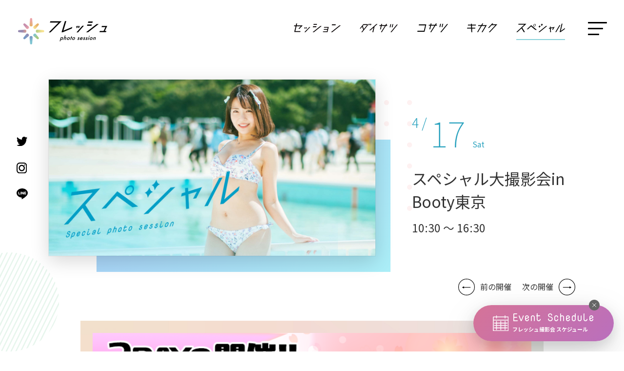

--- FILE ---
content_type: text/html; charset=UTF-8
request_url: https://www.fresh-club.net/special/detail/825
body_size: 12686
content:
<!DOCTYPE html>
<html lang="ja">
  <head>
    <meta charset="UTF-8">
    <title>
      2021.4.17 スペシャル大撮影会in Booty東京｜スペシャル大撮影会｜フレッシュ｜アイドル・モデル撮影会
    </title>

    
    <meta name="viewport" content="width=device-width,initial-scale=1">
    <meta name="format-detection" content="telephone=no">

    <link rel="apple-touch-icon" href="/assets/img/common/apple-touch-icon.png" />
    <link rel="shortcut icon" href="/assets/img/common/favicon.ico" />

    <link rel="stylesheet" href="/assets/css/default.css">
    <link rel="stylesheet" href="/assets/css/style.css?r=9">
    <link rel="stylesheet" href="/assets/css/additional.css?r=4">
    <link rel="stylesheet" href="/assets/css/slick.css">

    <link href="https://fonts.googleapis.com/css2?family=Nova+Mono&display=swap&family=Noto+Sans+JP:wght@100;300;400;500;700&display=swap" rel="stylesheet">
    <link href="https://fonts.googleapis.com/css2?family=Roboto&display=swap" rel="stylesheet">

    <link rel="stylesheet" type="text/css" href="https://cdnjs.cloudflare.com/ajax/libs/remodal/1.0.5/remodal.min.css">
    <link rel="stylesheet" type="text/css" href="https://cdnjs.cloudflare.com/ajax/libs/remodal/1.0.5/remodal-default-theme.min.css">

    <script src="https://ajax.googleapis.com/ajax/libs/jquery/3.5.1/jquery.min.js"></script>
    <script src="https://cdnjs.cloudflare.com/ajax/libs/remodal/1.0.5/remodal.min.js"></script>
    <script src="https://cdn.jsdelivr.net/npm/clipboard@2/dist/clipboard.min.js"></script>
    <script src="/assets/js/slick.min.js"></script>
    <script src="/assets/js/common.js"></script>

    <script>
      (function(w,d,s,l,i){w[l]=w[l]||[];w[l].push({'gtm.start':
      new Date().getTime(),event:'gtm.js'});var f=d.getElementsByTagName(s)[0],
      j=d.createElement(s),dl=l!='dataLayer'?'&l='+l:'';j.async=true;j.src=
      'https://www.googletagmanager.com/gtm.js?id='+i+dl;f.parentNode.insertBefore(j,f);
      })(window,document,'script','dataLayer','GTM-KQLG8KXK');
    </script>

    <meta property="og:title" content="2021.4.17 スペシャル大撮影会in Booty東京｜スペシャル大撮影会｜フレッシュ｜アイドル・モデル撮影会">
                      <meta property="og:site_name" content="Fresh!撮影会">
              <meta property="og:type" content="article">
              <meta property="og:url" content="https://www.fresh-club.net/special/detail/825">
              <meta property="og:image" content="https://www.fresh-club.net/images/pc/contents/outdoor_sp/pageTitle.jpg">
              <meta property="og:image:type" content="image/jpeg">
              <meta property="og:image:width" content="3000">
              <meta property="og:image:height" content="1616">
          
        <script type="application/ld+json">
      {"@context":"http:\/\/schema.org","@type":"BreadcrumbList","itemListElement":[{"@type":"ListItem","position":1,"item":{"@id":"https:\/\/www.fresh-club.net\/","name":"トップ"}},{"@type":"ListItem","position":2,"item":{"@id":"https:\/\/www.fresh-club.net\/special\/","name":"スペシャル大撮影会"}},{"@type":"ListItem","position":3,"item":{"@id":"https:\/\/www.fresh-club.net\/special\/detail\/825","name":"2021.4.17 スペシャル大撮影会in Booty東京｜スペシャル大撮影会"}}]}    </script>
      </head>

  <body class="event-details">
    <noscript><iframe src="https://www.googletagmanager.com/ns.html?id=GTM-KQLG8KXK" height="0" width="0" style="display:none;visibility:hidden"></iframe></noscript>
    <header id="header">
      <div class="inner">
        <div class="header_logo">
          <p>            <a href="/"><img src="/assets/img/common/header-logo.png" alt="フレッシュ|アイドル・モデル撮影会"></a>
          </p>        </div>

        <div class="header_nav">
          <ul class="nav_list">
            <li><a  href="/akb/"><img src="/assets/img/common/header_nav_01.svg" alt="セッション"></a></li>
            <li><a  href="/outdoor/"><img src="/assets/img/common/header_nav_02.svg" alt="ダイサツ"></a></li>
            <li><a  href="/premium/"><img src="/assets/img/common/header_nav_03.svg" alt="コサツ"></a></li>
            <li><a  href="/project/"><img src="/assets/img/common/header_nav_04.svg" alt="キカク"></a></li>
            <li><a class="active" href="/special/"><img src="/assets/img/common/header_nav_05.svg" alt="スペシャル"></a></li>
          </ul>

          <button class="menu-trigger">
            <span></span>
            <span></span>
            <span></span>
          </button>
        </div>
      </div>

      <div id="sp_menu">
        <div class="menu_flex sp">
          <div class="image">
            <div class="obj"><img src="/assets/img/common/manu_image.jpg" srcset="/assets/img/common/manu_image.jpg 1x,/assets/img/common/manu_image@2x.jpg 2x" alt="Fresh cuteness always nearby"></div>
            <div class="catch_copy">Fresh<br>cuteness<br>always<br>nearby</div>
          </div>
          <div class="menu_info">
            <div class="logo">
              <a href="/"><img src="/assets/img/common/menu-logo.png" alt="フレッシュ アイドル・モデル撮影会"></a>
            </div>
            <div class="nav_flex">
              <ul class="big_nav">
                <li><a href="/akb/"><img src="/assets/img/common/in_nav_01.svg" alt="セッション"></a></li>
                <li><a href="/outdoor/"><img src="/assets/img/common/in_nav_02.svg" alt="ダイサツ"></a></li>
                <li><a href="/premium/"><img src="/assets/img/common/in_nav_03.svg" alt="コサツ"></a></li>
                <li><a href="/project/"><img src="/assets/img/common/in_nav_04.svg" alt="キカク"></a></li>
                <li><a href="/special/"><img src="/assets/img/common/in_nav_05.svg" alt="スペシャル"></a></li>
              </ul>
              <ul class="small_nav">
                <li><a href="/schedule/">スケジュール</a></li>
                <li><a href="/models/">Freshモデル一覧</a></li>
                <!--
                <li><a href="/photogallery/">フォトギャラリー</a></li>
                -->
                <li><a href="/model-lp/" target="_blank">モデル募集</a></li>
                <li><a href="/index/introduction">フレッシュ撮影会とは</a></li>
                <li><a href="/index/agreement">利用規約</a></li>
                <li><a href="/press/">フレッシュプレス</a></li>
                <li><a href="https://freshonline.theshop.jp/" target="_blank">オンラインストア</a></li>
              </ul>
              <ul class="sns_nav">
                <li><a href="https://twitter.com/fresh_akiba" target="_blank"><img src="/assets/img/common/tw_icon.svg" alt="Twitter"></a></li>
                <li><a href="https://www.instagram.com/infofreshclub/" target="_blank"><img src="/assets/img/common/insta_icon.svg" alt="Instagram"></a></li>
                <li><a href="https://page.line.me/ohk7248f" target="_blank"><img src="/assets/img/common/line_icon.svg" alt="Line"></a></li>
              </ul>
            </div>

            <div class="nav_contact_bt">
              <a href="/contact/form">お問合わせ</a>
            </div>
          </div>
        </div>

        <div class="sp_menu_flex pc">
          <div class="logo">
            <a href="/"><img src="/assets/img/common/header-logo.png" alt="フレッシュ アイドル・モデル撮影会"></a>
          </div>
          <div class="evnet_banner">
            <div class="evnet_flex">
              <a href="/schedule/">
                <div class="evnet_image">
                  <img src="/assets/img/common/calendar_icon.svg" alt="Event Schedule">
                </div>
                <div class="evnet_text">
                  <div class="en_text">Event Schedule</div>
                  <div class="ja_text">フレッシュ撮影会 スケジュール</div>
                </div>
              </a>
            </div>
          </div>

          <div class="align-center">
            <ul class="big_nav">
              <li><a href="/akb/"><img src="/assets/img/common/in_nav_01.svg" alt="セッション"></a></li>
              <li><a href="/outdoor/"><img src="/assets/img/common/in_nav_02.svg" alt="ダイサツ"></a></li>
              <li><a href="/premium/"><img src="/assets/img/common/in_nav_03.svg" alt="コサツ"></a></li>
              <li><a href="/project/"><img src="/assets/img/common/in_nav_04.svg" alt="キカク"></a></li>
              <li><a href="/special/"><img src="/assets/img/common/in_nav_05.svg" alt="スペシャル"></a></li>
            </ul>
          </div>

          <div class="small_nav">
            <ul class="left">
              <li><a href="/schedule/">スケジュール</a></li>
              <li><a href="/models/">Freshモデル一覧</a></li>
              <!--
              <li><a href="/photogallery/">フォトギャラリー</a></li>
              -->
              <li><a href="/model-lp/" target="_blank">モデル募集</a></li>
              <li><a href="/press">フレッシュプレス</a></li>
            </ul>
            <ul class="right">
              <li><a href="/index/introduction">フレッシュ撮影会とは</a></li>
              <li><a href="/index/agreement">利用規約</a></li>
              <li><a href="https://freshonline.theshop.jp/" target="_blank">オンラインストア</a></li>
              <li><a href="/contact/form">お問合わせ</a></li>
            </ul>
          </div>
          <ul class="sns_nav">
            <li><a href="https://twitter.com/fresh_akiba" target="_blank"><img src="/assets/img/common/tw_icon.svg" alt="Twitter"></a></li>
            <li><a href="https://www.instagram.com/infofreshclub/" target="_blank"><img src="/assets/img/common/insta_icon.svg" alt="Instagram"></a></li>
            <li><a href="https://page.line.me/ohk7248f" target="_blank"><img src="/assets/img/common/line_icon.svg" alt="Line"></a></li>
          </ul>
        </div>
      </div>
      <div class="overlay"></div>
    </header>

    <main>
      
<!-- @PAGE_TITLE=2021.4.17 スペシャル大撮影会in Booty東京｜スペシャル大撮影会 -->

<div id="schedule_detaile_mian_area">
  <span class="bg01 background_bg">
    <img src="/assets/img/bg/index_event_bg02.svg">
  </span>

  <div class="inner">
    <div class="flex">
            <div class="image blue_bg">
        <img src="/images/pc/contents/outdoor_sp/pageTitle.jpg" alt="スペシャル大撮影会in Booty東京">
      </div>
            <div class="detaile_box" >
        <div class="event_days blue">
          <span class="month">
            4 /
          </span>
          <span class="day">
            17          </span>
          <span class="week">
            Sat          </span>
        </div>

        <h1 class="main_title">
          スペシャル大撮影会in Booty東京        </h1>
        <div class="time">
          10:30 &#65374; 16:30        </div>

        
        <!--
        <ul class="event_tags">
          <li><a href="#"># 水着</a></li>
          <li><a href="#"># ビキニ</a></li>
          <li><a href="#"># スマホ撮影OK</a></li>
        </ul>
        -->

      </div>
    </div>

    <div class="pager_links sp">
            <div class="prev_link">
        <a href="/special/detail/824">前の開催</a>
      </div>
                  <div class="next_link">
        <a href="/special/detail/826">次の開催</a>
      </div>
          </div>

  </div>
</div>

  <div class="time_table_area" style="padding: 3em 0 4rem;">
    <span class="bg01 background_bg"><img src="/assets/img/bg/event_obj_05.svg"></span>
    <div class="inner">
      <div class="time-table-image">
        <img loading="lazy" src="/images/upload/outdoor_event/825/banner1.png">
      </div>
    </div>
  </div>


<div id="schedule_detaile_model_area">
  <span class="bg01 background_bg"><img src="/assets/img/bg/event_obj_02.svg"></span>
  <span class="bg02 background_bg"><img src="/assets/img/bg/event_obj_03.svg"></span>
  <span class="bg03 background_bg"><img src="/assets/img/bg/event_obj_04.svg"></span>

  <div class="inner">

    
    <div class="models_list">
                                            <h3 class="title">
                          A組                      </h3>
          <ul>
                          <li class="check">
                <div class="image">
                  <div class="image_bg">
                    <a class="" href="https://twitter.com/sayaka_oonuki" target="_blank">                      <img loading="lazy" src="https://casting.fresh-club.net/images/uploadImages/talent/b/11510.jpeg" alt="大貫彩香　">
                    </a>
                  </div>
                </div>
                <div class="name">
                  <a class="" href="https://twitter.com/sayaka_oonuki" target="_blank">                    大貫彩香                  </a>
                </div>

                
                
                              </li>
                          <li class="check">
                <div class="image">
                  <div class="image_bg">
                    <a class="" href="https://twitter.com/mayonez_Tayu" target="_blank">                      <img loading="lazy" src="https://casting.fresh-club.net/images/uploadImages/talent/b/12982.jpeg" alt="あにお天湯">
                    </a>
                  </div>
                </div>
                <div class="name">
                  <a class="" href="https://twitter.com/mayonez_Tayu" target="_blank">                    あにお天湯                  </a>
                </div>

                                  <div class="note">※欠席</div>
                
                
                              </li>
                          <li class="check">
                <div class="image">
                  <div class="image_bg">
                    <a class="" href="https://twitter.com/yonekurananaka" target="_blank">                      <img loading="lazy" src="https://casting.fresh-club.net/images/uploadImages/talent/b/12385.jpeg" alt="米倉ななか">
                    </a>
                  </div>
                </div>
                <div class="name">
                  <a class="" href="https://twitter.com/yonekurananaka" target="_blank">                    米倉ななか                  </a>
                </div>

                
                
                              </li>
                          <li class="check">
                <div class="image">
                  <div class="image_bg">
                    <a class="" href="https://twitter.com/kisara_non" target="_blank">                      <img loading="lazy" src="https://casting.fresh-club.net/images/uploadImages/talent/b/13285.jpeg" alt="木更かのん">
                    </a>
                  </div>
                </div>
                <div class="name">
                  <a class="" href="https://twitter.com/kisara_non" target="_blank">                    木更かのん                  </a>
                </div>

                
                                  <div class="new">new</div>
                
                              </li>
                      </ul>
                            <h3 class="title">
                          B組                      </h3>
          <ul>
                          <li class="check">
                <div class="image">
                  <div class="image_bg">
                    <a class="" href="https://twitter.com/tokue__kana___" target="_blank">                      <img loading="lazy" src="https://casting.fresh-club.net/images/uploadImages/talent/b/10371.jpeg" alt="徳江かな">
                    </a>
                  </div>
                </div>
                <div class="name">
                  <a class="" href="https://twitter.com/tokue__kana___" target="_blank">                    徳江かな                  </a>
                </div>

                
                
                              </li>
                          <li class="check">
                <div class="image">
                  <div class="image_bg">
                    <a class="" href="https://twitter.com/hotaru_kusakabe" target="_blank">                      <img loading="lazy" src="https://casting.fresh-club.net/images/uploadImages/talent/b/8237.jpeg" alt="日下部ほたる">
                    </a>
                  </div>
                </div>
                <div class="name">
                  <a class="" href="https://twitter.com/hotaru_kusakabe" target="_blank">                    日下部ほたる                  </a>
                </div>

                
                
                                  <div class="birthday">
                    <span class="label">Birthday</span>
                    <span class="day"><b>1/10</b></span>
                  </div>
                              </li>
                          <li class="check">
                <div class="image">
                  <div class="image_bg">
                    <a class="" href="https://twitter.com/kunitomo_aika" target="_blank">                      <img loading="lazy" src="https://casting.fresh-club.net/images/uploadImages/talent/b/12650.png" alt="国友愛佳">
                    </a>
                  </div>
                </div>
                <div class="name">
                  <a class="" href="https://twitter.com/kunitomo_aika" target="_blank">                    国友愛佳                  </a>
                </div>

                
                
                              </li>
                          <li class="check">
                <div class="image">
                  <div class="image_bg">
                    <a class="" href="https://twitter.com/sasha_nami_6" target="_blank">                      <img loading="lazy" src="https://casting.fresh-club.net/images/uploadImages/talent/b/12298.jpeg" alt="サーシャ菜美">
                    </a>
                  </div>
                </div>
                <div class="name">
                  <a class="" href="https://twitter.com/sasha_nami_6" target="_blank">                    サーシャ菜美                  </a>
                </div>

                
                                  <div class="new">new</div>
                
                              </li>
                          <li class="check">
                <div class="image">
                  <div class="image_bg">
                    <a class="" href="https://twitter.com/maaaana_72" target="_blank">                      <img loading="lazy" src="https://casting.fresh-club.net/images/uploadImages/talent/b/12978.jpeg" alt="真中ひまり">
                    </a>
                  </div>
                </div>
                <div class="name">
                  <a class="" href="https://twitter.com/maaaana_72" target="_blank">                    真中ひまり                  </a>
                </div>

                
                
                              </li>
                      </ul>
                            <h3 class="title">
                          C組                      </h3>
          <ul>
                          <li class="check">
                <div class="image">
                  <div class="image_bg">
                    <a class="" href="https://twitter.com/moka_hayashida" target="_blank">                      <img loading="lazy" src="https://casting.fresh-club.net/images/uploadImages/talent/b/12183.jpeg" alt="林田百加">
                    </a>
                  </div>
                </div>
                <div class="name">
                  <a class="" href="https://twitter.com/moka_hayashida" target="_blank">                    林田百加                  </a>
                </div>

                
                
                              </li>
                          <li class="check">
                <div class="image">
                  <div class="image_bg">
                    <a class="" href="https://twitter.com/itoh_shizuna" target="_blank">                      <img loading="lazy" src="https://casting.fresh-club.net/images/uploadImages/talent/b/12898.jpeg" alt="森島詩葉">
                    </a>
                  </div>
                </div>
                <div class="name">
                  <a class="" href="https://twitter.com/itoh_shizuna" target="_blank">                    森島詩葉                  </a>
                </div>

                
                
                              </li>
                          <li class="check">
                <div class="image">
                  <div class="image_bg">
                    <a class="" href="https://twitter.com/natori_kurumi" target="_blank">                      <img loading="lazy" src="https://casting.fresh-club.net/images/uploadImages/talent/b/11646.jpeg" alt="名取くるみ">
                    </a>
                  </div>
                </div>
                <div class="name">
                  <a class="" href="https://twitter.com/natori_kurumi" target="_blank">                    名取くるみ                  </a>
                </div>

                
                
                              </li>
                          <li class="check">
                <div class="image">
                  <div class="image_bg">
                    <a class="" href="https://twitter.com/NEW_SETOROSE" target="_blank">                      <img loading="lazy" src="https://casting.fresh-club.net/images/uploadImages/talent/b/12236.jpeg" alt="瀬戸ローズ　">
                    </a>
                  </div>
                </div>
                <div class="name">
                  <a class="" href="https://twitter.com/NEW_SETOROSE" target="_blank">                    瀬戸ローズ                  </a>
                </div>

                                  <div class="note">欠席</div>
                
                
                              </li>
                          <li class="check">
                <div class="image">
                  <div class="image_bg">
                    <a class="" href="https://twitter.com/magia35botan" target="_blank">                      <img loading="lazy" src="https://casting.fresh-club.net/images/uploadImages/talent/b/13202.jpeg" alt="牡丹">
                    </a>
                  </div>
                </div>
                <div class="name">
                  <a class="" href="https://twitter.com/magia35botan" target="_blank">                    牡丹                  </a>
                </div>

                
                                  <div class="new">new</div>
                
                              </li>
                      </ul>
                            <h3 class="title">
                          D組                      </h3>
          <ul>
                          <li class="check">
                <div class="image">
                  <div class="image_bg">
                    <a class="" href="https://twitter.com/mii717_" target="_blank">                      <img loading="lazy" src="https://casting.fresh-club.net/images/uploadImages/talent/b/10662.jpeg" alt="桜木美涼">
                    </a>
                  </div>
                </div>
                <div class="name">
                  <a class="" href="https://twitter.com/mii717_" target="_blank">                    桜木美涼                  </a>
                </div>

                
                
                              </li>
                          <li class="check">
                <div class="image">
                  <div class="image_bg">
                    <a class="" href="https://twitter.com/731_Sayaka" target="_blank">                      <img loading="lazy" src="https://casting.fresh-club.net/images/uploadImages/talent/b/10179.jpeg" alt="加藤さやか">
                    </a>
                  </div>
                </div>
                <div class="name">
                  <a class="" href="https://twitter.com/731_Sayaka" target="_blank">                    加藤さやか                  </a>
                </div>

                
                
                              </li>
                          <li class="check">
                <div class="image">
                  <div class="image_bg">
                    <a class="" href="https://twitter.com/shiromiya_nana" target="_blank">                      <img loading="lazy" src="https://casting.fresh-club.net/images/uploadImages/talent/b/11289.jpeg" alt="白宮奈々">
                    </a>
                  </div>
                </div>
                <div class="name">
                  <a class="" href="https://twitter.com/shiromiya_nana" target="_blank">                    白宮奈々                  </a>
                </div>

                
                
                              </li>
                          <li class="check">
                <div class="image">
                  <div class="image_bg">
                    <a class="" href="https://twitter.com/yoshino_kumo" target="_blank">                      <img loading="lazy" src="https://casting.fresh-club.net/images/uploadImages/talent/b/13251.jpeg" alt="よしのくも">
                    </a>
                  </div>
                </div>
                <div class="name">
                  <a class="" href="https://twitter.com/yoshino_kumo" target="_blank">                    よしのくも                  </a>
                </div>

                
                
                              </li>
                          <li class="check">
                <div class="image">
                  <div class="image_bg">
                    <a class="" href="https://twitter.com/_inari_nari" target="_blank">                      <img loading="lazy" src="https://casting.fresh-club.net/images/uploadImages/talent/b/13154.jpeg" alt="飯成なり">
                    </a>
                  </div>
                </div>
                <div class="name">
                  <a class="" href="https://twitter.com/_inari_nari" target="_blank">                    飯成なり                  </a>
                </div>

                
                
                              </li>
                      </ul>
                            <h3 class="title">
                          E組                      </h3>
          <ul>
                          <li class="check">
                <div class="image">
                  <div class="image_bg">
                    <a class="" href="https://twitter.com/sayapiii27" target="_blank">                      <img loading="lazy" src="https://casting.fresh-club.net/images/uploadImages/talent/b/11434.jpeg" alt="星島沙也加">
                    </a>
                  </div>
                </div>
                <div class="name">
                  <a class="" href="https://twitter.com/sayapiii27" target="_blank">                    星島沙也加                  </a>
                </div>

                
                
                              </li>
                          <li class="check">
                <div class="image">
                  <div class="image_bg">
                    <a class="" href="https://twitter.com/ei_ya_toko" target="_blank">                      <img loading="lazy" src="https://casting.fresh-club.net/images/uploadImages/talent/b/12715.jpeg" alt="大間乃トーコ">
                    </a>
                  </div>
                </div>
                <div class="name">
                  <a class="" href="https://twitter.com/ei_ya_toko" target="_blank">                    大間乃トーコ                  </a>
                </div>

                                  <div class="note">※欠席</div>
                
                
                              </li>
                          <li class="check">
                <div class="image">
                  <div class="image_bg">
                    <a class="" href="https://twitter.com/oyuka_game" target="_blank">                      <img loading="lazy" src="https://casting.fresh-club.net/images/uploadImages/talent/b/11840.jpeg" alt="白藤有華">
                    </a>
                  </div>
                </div>
                <div class="name">
                  <a class="" href="https://twitter.com/oyuka_game" target="_blank">                    白藤有華                  </a>
                </div>

                
                
                              </li>
                          <li class="check">
                <div class="image">
                  <div class="image_bg">
                    <a class="" href="https://x.com/asuka_lpp" target="_blank">                      <img loading="lazy" src="https://casting.fresh-club.net/images/uploadImages/talent/b/13036.jpeg" alt="猫宮あすか">
                    </a>
                  </div>
                </div>
                <div class="name">
                  <a class="" href="https://x.com/asuka_lpp" target="_blank">                    猫宮あすか                  </a>
                </div>

                
                
                              </li>
                      </ul>
                            <h3 class="title">
                          F組                      </h3>
          <ul>
                          <li class="check">
                <div class="image">
                  <div class="image_bg">
                    <a class="" href="https://twitter.com/tkns_mzk" target="_blank">                      <img loading="lazy" src="https://casting.fresh-club.net/images/uploadImages/talent/b/10672.jpeg" alt="高梨瑞樹">
                    </a>
                  </div>
                </div>
                <div class="name">
                  <a class="" href="https://twitter.com/tkns_mzk" target="_blank">                    高梨瑞樹                  </a>
                </div>

                
                
                              </li>
                          <li class="check">
                <div class="image">
                  <div class="image_bg">
                    <a class="" href="https://twitter.com/fukunagasachimi" target="_blank">                      <img loading="lazy" src="https://casting.fresh-club.net/images/uploadImages/talent/b/1739.jpeg" alt="福永幸海">
                    </a>
                  </div>
                </div>
                <div class="name">
                  <a class="" href="https://twitter.com/fukunagasachimi" target="_blank">                    福永幸海                  </a>
                </div>

                
                
                              </li>
                          <li class="check">
                <div class="image">
                  <div class="image_bg">
                    <a class="" href="https://twitter.com/maria08unno" target="_blank">                      <img loading="lazy" src="https://casting.fresh-club.net/images/uploadImages/talent/b/13014.jpeg" alt="海野まりあ">
                    </a>
                  </div>
                </div>
                <div class="name">
                  <a class="" href="https://twitter.com/maria08unno" target="_blank">                    海野まりあ                  </a>
                </div>

                
                
                              </li>
                          <li class="check">
                <div class="image">
                  <div class="image_bg">
                    <a class="" href="https://twitter.com/saochu_a10" target="_blank">                      <img loading="lazy" src="https://casting.fresh-club.net/images/uploadImages/talent/b/5033.jpeg" alt="八木咲音里">
                    </a>
                  </div>
                </div>
                <div class="name">
                  <a class="" href="https://twitter.com/saochu_a10" target="_blank">                    八木咲音里                  </a>
                </div>

                
                
                              </li>
                          <li class="check">
                <div class="image">
                  <div class="image_bg">
                    <a class="" href="https://twitter.com/horiuchi_rei" target="_blank">                      <img loading="lazy" src="https://casting.fresh-club.net/images/uploadImages/talent/b/9745.jpeg" alt="堀内玲">
                    </a>
                  </div>
                </div>
                <div class="name">
                  <a class="" href="https://twitter.com/horiuchi_rei" target="_blank">                    堀内玲                  </a>
                </div>

                
                
                              </li>
                      </ul>
                            <h3 class="title">
                          G組                      </h3>
          <ul>
                          <li class="check">
                <div class="image">
                  <div class="image_bg">
                    <a class="" href="https://twitter.com/sinonome_umi" target="_blank">                      <img loading="lazy" src="https://casting.fresh-club.net/images/uploadImages/talent/b/10423.jpeg" alt="東雲うみ">
                    </a>
                  </div>
                </div>
                <div class="name">
                  <a class="" href="https://twitter.com/sinonome_umi" target="_blank">                    東雲うみ                  </a>
                </div>

                
                
                              </li>
                          <li class="check">
                <div class="image">
                  <div class="image_bg">
                    <a class="" href="https://twitter.com/ayanemitsuki_" target="_blank">                      <img loading="lazy" src="https://casting.fresh-club.net/images/uploadImages/talent/b/12897.jpeg" alt=" 美月絢音">
                    </a>
                  </div>
                </div>
                <div class="name">
                  <a class="" href="https://twitter.com/ayanemitsuki_" target="_blank">                    美月絢音                  </a>
                </div>

                
                
                              </li>
                          <li class="check">
                <div class="image">
                  <div class="image_bg">
                    <a class="" href="https://twitter.com/ookimenonasu" target="_blank">                      <img loading="lazy" src="https://casting.fresh-club.net/images/uploadImages/talent/b/12963.jpeg" alt="牧野みなた">
                    </a>
                  </div>
                </div>
                <div class="name">
                  <a class="" href="https://twitter.com/ookimenonasu" target="_blank">                    牧野みなた                  </a>
                </div>

                
                
                              </li>
                          <li class="check">
                <div class="image">
                  <div class="image_bg">
                    <a class="" href="https://twitter.com/amagi_aire_" target="_blank">                      <img loading="lazy" src="https://casting.fresh-club.net/images/uploadImages/talent/b/12756.jpeg" alt="天城あいれ">
                    </a>
                  </div>
                </div>
                <div class="name">
                  <a class="" href="https://twitter.com/amagi_aire_" target="_blank">                    天城あいれ                  </a>
                </div>

                
                                  <div class="new">new</div>
                
                              </li>
                      </ul>
                            <h3 class="title">
                          H組                      </h3>
          <ul>
                          <li class="check">
                <div class="image">
                  <div class="image_bg">
                    <a class="" href="https://twitter.com/hinoalice" target="_blank">                      <img loading="lazy" src="https://casting.fresh-club.net/images/uploadImages/talent/b/11610.jpeg" alt="日野 アリス">
                    </a>
                  </div>
                </div>
                <div class="name">
                  <a class="" href="https://twitter.com/hinoalice" target="_blank">                    日野 アリス                  </a>
                </div>

                
                
                              </li>
                          <li class="check">
                <div class="image">
                  <div class="image_bg">
                    <a class="" href="https://www.instagram.com/sakura_ririko_/" target="_blank">                      <img loading="lazy" src="https://casting.fresh-club.net/images/uploadImages/talent/b/11726.jpeg" alt="櫻 莉々子">
                    </a>
                  </div>
                </div>
                <div class="name">
                  <a class="" href="https://www.instagram.com/sakura_ririko_/" target="_blank">                    櫻 莉々子                  </a>
                </div>

                
                
                              </li>
                          <li class="check">
                <div class="image">
                  <div class="image_bg">
                    <a class="" href="https://twitter.com/miley_012" target="_blank">                      <img loading="lazy" src="https://casting.fresh-club.net/images/uploadImages/talent/b/12888.jpeg" alt="まいりー">
                    </a>
                  </div>
                </div>
                <div class="name">
                  <a class="" href="https://twitter.com/miley_012" target="_blank">                    まいりー                  </a>
                </div>

                
                
                              </li>
                          <li class="check">
                <div class="image">
                  <div class="image_bg">
                    <a class="" href="https://twitter.com/ngs883" target="_blank">                      <img loading="lazy" src="https://casting.fresh-club.net/images/uploadImages/talent/b/12063.jpeg" alt="中西渚">
                    </a>
                  </div>
                </div>
                <div class="name">
                  <a class="" href="https://twitter.com/ngs883" target="_blank">                    中西渚                  </a>
                </div>

                
                
                              </li>
                          <li class="check">
                <div class="image">
                  <div class="image_bg">
                    <a class="" href="https://twitter.com/hotaru_komori" target="_blank">                      <img loading="lazy" src="https://casting.fresh-club.net/images/uploadImages/talent/b/11806.jpeg" alt="小森ほたる　">
                    </a>
                  </div>
                </div>
                <div class="name">
                  <a class="" href="https://twitter.com/hotaru_komori" target="_blank">                    小森ほたる                  </a>
                </div>

                
                
                              </li>
                      </ul>
              
    </div>

    <!--
    <div class="models_explanation"><span>水着あり</span></div>
    -->

    
  </div>
</div>

<script>
(function() {
  $('.archive_slider').each(function() {
    $(this).slick({
      autoplay: true,
      autoplaySpeed: 6000,
      dots: false,
      dotsClass: 'slide-dots',
      prevArrow: '<div class="prev_nav"><img src="/assets/img/common/prev-arrow.svg" class="slide-arrow prev-arrow"></div>',
      nextArrow: '<div class="next_nav"><img src="/assets/img/common/next-arrow.svg" class="slide-arrow next-arrow"></div>'
    });
  });
})();
</script>

  <div class="time_table_area" style="padding: 0 0 4rem;">
    <span class="bg01 background_bg"><img src="/assets/img/bg/event_obj_05.svg"></span>
    <div class="inner">
      <div class="time-table-image">
        <img loading="lazy" src="/images/upload/outdoor_event/825/banner3.jpeg">
      </div>
    </div>
  </div>


<div id="event_info_area">
  <div class="inner">
    <div class="head">
      <div class="en_title">Event Information</div>
      <h3 class="ja_title">イベント詳細</h3>
    </div>

    <p class="head_text">
      <span style="font-size: 1.5rem;">スペシャル大撮影会in Booty東京</span>
    </p>

    <div class="box box01">
      <div class="detail">
        <div class="detail_head">開催日</div>
        <div class="conts">
          <p>
            2021年4月17日（土）
            10:30 &#65374; 16:30          </p>
        </div>
      </div>
            <div class="detail">
        <div class="detail_head">開催場所</div>
        <div class="conts map_link">
          <p>
            <a href="http://bootyjapan.jp/tokyo/" target="_blank">
              Booty東京            </a>
                        <br>
                      </p>
        </div>
      </div>
              <div class="detail">
          <div class="detail_head">開催内容</div>
          <div class="conts">
            <p>
              <font style="line-height:25px;">
<b><font size="4"color="orange"><b><i>スペシャル大撮影会<br />inBooty Tokyo!　Day1</i></a></font> <br> <br>


<font style="line-height:20px;">
｡oＯo｡.:*:.｡oＯo｡.:*:.｡oＯo｡.:*:<br>
普段は貸切できない、世界最大級のコスプレスタジオを1棟丸ごと貸切！<br>
30を超える様々なブースでこの日だけの特別な一枚を撮影しよう！<br>
｡oＯo｡.:*:.｡oＯo｡.:*:.｡oＯo｡.:*:<br>
<br />

<br/><br/>

<font size="3"color="#FF00FF"><b>【タイムスケジュール】</b></font><br>
【タイムスケジュール】<br />
□受付開始□<br />
9:30〜<br />
□開会式□<br />
10：10～10：25<br />
□撮影会□<br />
10：30～16：30<br />
□閉会式□<br>
16：30～16：45<br />
<br />
<br />※入場待機列の形成は受付開始15分前からとなります。
<br /><br>
【撮影形式】<br>
モデルさんをお客様が囲んで撮る、囲みでの撮影形式となります。<br>
【衣装】<br>
<font size="4" color="">水着</font><br>
<font size="1" color="">※一部プロデュース衣装あり</font><br />
<font  size="3" color="red">※実際の衣装に関しましては、モデル本人または事務所様の意向を優先させていただきます。ご参考までに各モデルSNSなどをご確認ください。            </p>
          </div>
        </div>
            <div class="detail">
        <div class="detail_head">参加方法</div>
        <div class="conts">
          <p>
            予約は必要ございません！当日直接会場にお越し下さい。<br><br>
<font  size="3" color="red">※画像の掲載について
<br>本人または事務所へ確認お願いいたします。<br>無断掲載は一切禁止しております。</font>          </p>
        </div>
      </div>
      <div class="detail">
        <div class="detail_head">参加費</div>
        <div class="conts">
          <p>
            ［参加費］<br />
前売りチケット<br />
■終日　：￥22000 <br />
■2日通し:￥39000 <br />

<br /><button type="button" onclick="window.open('https://passmarket.yahoo.co.jp/event/show/detail/01cyvn8p5ah11.html')"style="background-color:#ff1493;width:200px;height:30px;" onmouseover="this.style.background='#e6b3ff'" onmouseout="this.style.background='#ff1493'"><font color="#ffffff" size="3">チケットを申し込む</font></button>
<br />
<b><font color="red">※やむおえず出演者の変更がある場合もございます<br />
※開催中止の場合のみ払い戻しをさせていただきます。<br />
その他のいかなる理由でも返金は致しかねますのでご了承ください。<br />
※イベント中止による返金金額はチケット代のみとなります。<br />
※支払い方法別で発生する手数料はお客様負担となります。<br />
<br /></font></b>

<br /></font>
当日料金 <br />
■1時間：￥4000 <br />
<br />
開催中お好きな時間でご入室、ご退出が可能です。 <br />
会場での滞在時間から料金が算出されます。 <br />
※チェキ時間は、販売状況により最大5分程度延長いたします。  <br />
 <br />
※現金支払いのみ
※ポイントカード対象外となります。 <br />
※お釣りの無いようご協力いただけると幸いです。<br />
<br />
<br />
<br />
<font  size="3" color="#ff000000">【2ショットチェキ】</font><br />
2000円/1枚（最大40秒サイン付き）<br />
※各部、各モデル20枚上限となっております。<br />
<font  size="3" color="#ff000000">【2ショットワイドチェキ】</font><br />
3000円/1枚（1分間サインタイム付き）<br />
※各部、各モデル5枚上限となっております。<br />
<br />
 《チェキ販売に関しまして》<br />
※お一人様の購入上限はありません。<br />
※飛沫防止シート越しの撮影となります。<br />
※お客様によるソロチェキ撮影はできません。<br />
※チェキ券は事前にチェキ券売り場でご購入ください。<br />
※サインタイム中は飛沫防止シート越しでの対応となります。<br />
※握手を含む一切の接触禁止です。<br />
<br />          </p>
        </div>
      </div>
              <div class="detail">
          <div class="detail_head">感染症対策について</div>
          <div class="conts">
            <p>
              <font size=3 color=#38AD5A>【新型コロナウィルス対策について】</font></b>
<br />
・咳、発熱（37.3℃以上）、その他体調不良が見受けられる方のご入場はお断りさせていただきます。<br />
※入場時、スタッフによる確認がございますが、事前に発熱を含むご自身の体調チェックをお願い致します。<br />
<br />
・参加中はマスクを必ず着用、入場時の手指の消毒を義務とし、拒否された場合はご入場いただけません。<br />
<br />
・撮影ポイントの順番待ちは、スタッフの指示に従い、間隔を空けてください。<br />
<br />
・移動中のモデルさんへは、お声掛けをご遠慮ください。<br />
<br />
・握手を含む一切の接触禁止です。<br />
<br />
　<font size=2 color=#ff000000>【マスク販売】</font><br />
着用義務に伴い、各会場に販売用マスクをご用意しております。<br />
ご自宅からのご着用とご持参にご協力お願いいたします。<br /><br />
<font size=2 color=#ff000000>【プレゼントについて】</font><br />
・当日、モデルさんや事務所様の意向によりお断りすることがございます。<br /><br />            </p>
          </div>
        </div>
            <div class="detail">
        <div class="detail_head">受付場所</div>
        <div class="conts">
          <p>
                        <a class="no_icon" href="/images/upload/outdoor_place/55/image_receipt.png" target="_blank">
              <img loading="lazy" style="width: 80%;" src="/images/upload/outdoor_place/55/image_receipt.png" alt="受付場所地図" />
            </a>
          </p>
        </div>
      </div>
              <div class="detail">
          <div class="detail_head">備考</div>
          <div class="conts">
            <p>
              <font color="red" size="4"><b>※注意事項※</b></font>
<br /><font color="red" size="2.5">・動画での撮影はメディアを没収の上、即ご退場いただきます。
<br />　その際のご返金はいたしません。
<br />・画像掲載につきましては各タレントの所属事務所へご確認ください。 </font>
<br />・ポラロイドタイプのカメラは禁止となります。
<br />・ストロボの使用は他のカメラマンに迷惑にならないようご配慮下さい。
<br />・三脚の使用は禁止とし、一脚のみ使用可能とします。
<br />・各自の荷物などは自己管理にて管理をお願い致します。
<br />・飲食の持込みは問題ございませんが、ゴミはお持ち帰りください。
<br />・飲酒をしての撮影会ご参加はご遠慮ください。
<br />・他の方に迷惑になるような大掛かりな機材の持込みはご遠慮下さい。
<br />・その他迷惑行為の一切を禁止します。
<br />・スタッフの指示には必ず従ってください。
<br />・弊社イベントにご参加頂いた方は<a href="http://www.fresh-club.net/index/agreement"><b>利用規約</b></a>にご同意いただいたものとみなしますので、弊社サービスをご利用の前に必ずご一読ください。
<br />
<br />・当日連絡先<a href="tel:08037159265">080-3715-9265</a></span>までお気軽にお問い合わせください。
<br /></font>            </p>
          </div>
        </div>
                    <div class="detail">
          <div class="detail_head">アクセス方法</div>
          <div class="conts">
            <p>
              <a href="http://bootyjapan.jp/tokyo/access/">東京都江東区大島8-10-5<br />
都営地下鉄新宿線　大島駅　徒歩5分</a>            </p>
          </div>
        </div>
      
      <div class="center_text border" style="margin-bottom: 2rem;">
        <p>
          ご参加される前に必ず<a class="no_icon" href="/index/agreement">利用規約</a>をご一読ください。
        </p>
      </div>

    </div>

  </div>
</div>

<div id="event_share_area">
  <span class="bg01 background_bg">
    <img src="/assets/img/bg/syousai_obj_09.svg">
  </span>
  <div class="inner">
    <div class="share_head sp">
      <h2 class="ja_title"><span>このイベントをシェアする</span></h2>
    </div>

    <ul class="sp">
      <li>
        <a href="https://twitter.com/intent/tweet?text=2021.4.17+%E3%82%B9%E3%83%9A%E3%82%B7%E3%83%A3%E3%83%AB%E5%A4%A7%E6%92%AE%E5%BD%B1%E4%BC%9Ain+Booty%E6%9D%B1%E4%BA%AC%EF%BD%9C%E3%82%B9%E3%83%9A%E3%82%B7%E3%83%A3%E3%83%AB%E5%A4%A7%E6%92%AE%E5%BD%B1%E4%BC%9A&url=https%3A%2F%2Fwww.fresh-club.net%2Fspecial%2Fdetail%2F825&hashtags=%E3%83%95%E3%83%AC%E3%83%83%E3%82%B7%E3%83%A5%E6%92%AE%E5%BD%B1%E4%BC%9A%2C%E3%82%B9%E3%83%9A%E3%82%B7%E3%83%A3%E3%83%AB%E5%A4%A7%E6%92%AE%E5%BD%B1%E4%BC%9A" target="_blank" rel="nofollow noopener noreferrer">
          <img src="/assets/img/common/event_share_tw.svg" alt="Twitterシェア">
        </a>
      </li>
      <li>
        <a href="https://www.facebook.com/sharer/sharer.php?u=https%3A%2F%2Fwww.fresh-club.net%2Fspecial%2Fdetail%2F825" target="_blank" rel="nofollow noopener noreferrer">
          <img src="/assets/img/common/event_share_fb.svg" alt="Facebookシェア">
        </a>
      </li>
      <li>
        <a href="https://social-plugins.line.me/lineit/share?url=https%3A%2F%2Fwww.fresh-club.net%2Fspecial%2Fdetail%2F825" target="_blank" rel="nofollow noopener noreferrer">
          <img src="/assets/img/common/event_share_line.svg" alt="LINEシェア">
        </a>
      </li>
      <li>
        <a title="クリップボードに URL をコピー" class="share-url" href="javascript:void(0);" data-clipboard-text="https://www.fresh-club.net/special/detail/825">
          <img src="/assets/img/common/event_share_link.svg" alt="シェア">
        </a>
        <span class="url-copied">
          <span>URLをコピーしました</span>
        </span>
      </li>
    </ul>

    <div class="share_modal pc">
      <a href="#modal"><span>このイベントをシェアする</span></a>
    </div>

        <div class="pager_links pc">
            <div class="prev_link">
        <a href="/special/detail/824">前の開催</a>
      </div>
                  <div class="next_link">
        <a href="/special/detail/826">次の開催</a>
      </div>
          </div>
    
    <div class="remodal" data-remodal-id="modal">
      <button data-remodal-action="close" class="remodal-close"></button>
      <div class="en_title">SHARE</div>

      <ul class="modal_share_list">
        <li>
          <a href="https://twitter.com/intent/tweet?text=2021.4.17+%E3%82%B9%E3%83%9A%E3%82%B7%E3%83%A3%E3%83%AB%E5%A4%A7%E6%92%AE%E5%BD%B1%E4%BC%9Ain+Booty%E6%9D%B1%E4%BA%AC%EF%BD%9C%E3%82%B9%E3%83%9A%E3%82%B7%E3%83%A3%E3%83%AB%E5%A4%A7%E6%92%AE%E5%BD%B1%E4%BC%9A&url=https%3A%2F%2Fwww.fresh-club.net%2Fspecial%2Fdetail%2F825&hashtags=%E3%83%95%E3%83%AC%E3%83%83%E3%82%B7%E3%83%A5%E6%92%AE%E5%BD%B1%E4%BC%9A%2C%E3%82%B9%E3%83%9A%E3%82%B7%E3%83%A3%E3%83%AB%E5%A4%A7%E6%92%AE%E5%BD%B1%E4%BC%9A" target="_blank" rel="nofollow noopener noreferrer">
            <span class="icon">
              <img src="/assets/img/common/event_share_tw.svg" alt="Twitterシェア">
            </span>
            <span>Twitterでシェア</span>
          </a>
        </li>
        <li>
          <a href="https://www.facebook.com/sharer/sharer.php?u=https%3A%2F%2Fwww.fresh-club.net%2Fspecial%2Fdetail%2F825" target="_blank" rel="nofollow noopener noreferrer">
            <span class="icon">
              <img src="/assets/img/common/event_share_fb.svg" alt="Facebookシェア">
            </span>
            <span>Facebookでシェア</span>
          </a>
        </li>
        <li>
          <a href="https://social-plugins.line.me/lineit/share?url=https%3A%2F%2Fwww.fresh-club.net%2Fspecial%2Fdetail%2F825" target="_blank" rel="nofollow noopener noreferrer">
            <span class="icon">
              <img src="/assets/img/common/event_share_line.svg" alt="LINEシェア">
            </span>
            <span>LINEでシェア</span>
          </a>
        </li>
        <li>
          <a title="クリップボードに URL をコピー" class="share-url" href="javascript:void(0);" data-clipboard-text="https://www.fresh-club.net/special/detail/825">
            <span class="icon"><img src="/assets/img/common/event_share_link.svg" alt="URLをコピーする"></span>
            <span>URLをコピーする</span>
          </a>
          <span class="url-copied">
            <span>URLをコピーしました</span>
          </span>
        </li>
      </ul>
    </div>

  </div>
</div>

<script>
(function() {
  (new ClipboardJS('.share-url')).on('success', function(e) {
    $(e.trigger.nextElementSibling).fadeIn().delay(1000).fadeOut();
  });
})();
</script>

<div id="concept_terms_area" class="blue_bg">
  <div class="inner">
    <div class="link_flex">
      <div class="concept">
        <a href="/special/about">
          <span class="en_title">Concept</span>
          <span class="ja_title">
                          スペシャルとは
                      </span>
        </a>
      </div>
      <div class="terms">
        <a href="/special/history">
          <span class="en_title">Past Events</span>
          <span class="ja_title">過去の開催</span>
        </a>
      </div>
    </div>
  </div>
</div>

<div id="schedule_area" >
  <span class="bg01 background_bg"><img src="/assets/img/bg/bg_obj_10.svg" alt="" /></span>
  <div class="schedule_head">
    <div class="en-title">Event Schedule</div>
    <div class="ja-title">フレッシュ撮影会 スケジュール</div>
  </div>

  <div class="schedule_bottom">
    <div class="inner schedule_slider">

                        <div class="schedule_box">
            <div class="head">2021<span>4</span></div>
            <div class="scroll_area">
                            <dl>
                <dt>
                  <span class="day ">
                    1                  </span>
                                    <span class="week">
                                      thu                  </span>
                </dt>
                <dd>
                  <ul>
                                          <li>
                                                <a href="/akb/detail/3020" target="_blank">
                                                  <img loading="lazy" style="height: 88px;" src="/images/pc/contents/akb/pageTitle_sw.jpg" alt="">
                        </a>
                      </li>
                                      </ul>
                </dd>
              </dl>
                            <dl>
                <dt>
                  <span class="day ">
                    2                  </span>
                                    <span class="week">
                                      fri                  </span>
                </dt>
                <dd>
                  <ul>
                                          <li>
                                                <a href="/akb/detail/3021" target="_blank">
                                                  <img loading="lazy" style="height: 88px;" src="/images/upload/photo_session/3021/main_banner.png" alt="">
                        </a>
                      </li>
                                          <li>
                                                <a href="/akb/detail/3050" target="_blank">
                                                  <img loading="lazy" style="height: 88px;" src="/images/upload/photo_session/3050/main_banner.png" alt="">
                        </a>
                      </li>
                                      </ul>
                </dd>
              </dl>
                            <dl>
                <dt>
                  <span class="day ">
                    3                  </span>
                                    <span class="week blue">
                                      sat                  </span>
                </dt>
                <dd>
                  <ul>
                                          <li>
                                                <a href="/akb/detail/3022" target="_blank">
                                                  <img loading="lazy" style="height: 88px;" src="/images/pc/contents/akb/pageTitle.jpg" alt="">
                        </a>
                      </li>
                                      </ul>
                </dd>
              </dl>
                            <dl>
                <dt>
                  <span class="day ">
                    4                  </span>
                                    <span class="week red">
                                      sun                  </span>
                </dt>
                <dd>
                  <ul>
                                          <li>
                                                <a href="/akb/detail/3023" target="_blank">
                                                  <img loading="lazy" style="height: 88px;" src="/images/pc/contents/akb/pageTitle_sw.jpg" alt="">
                        </a>
                      </li>
                                      </ul>
                </dd>
              </dl>
                            <dl>
                <dt>
                  <span class="day ">
                    5                  </span>
                                    <span class="week">
                                      mon                  </span>
                </dt>
                <dd>
                  <ul>
                                          <li>
                                                <a href="/akb/detail/3024" target="_blank">
                                                  <img loading="lazy" style="height: 88px;" src="/images/upload/photo_session/3024/main_banner.png" alt="">
                        </a>
                      </li>
                                          <li>
                                                <a href="/akb/detail/3051" target="_blank">
                                                  <img loading="lazy" style="height: 88px;" src="/images/upload/photo_session/3051/main_banner.png" alt="">
                        </a>
                      </li>
                                      </ul>
                </dd>
              </dl>
                            <dl>
                <dt>
                  <span class="day ">
                    6                  </span>
                                    <span class="week">
                                      tue                  </span>
                </dt>
                <dd>
                  <ul>
                                          <li>
                                                <a href="/akb/detail/3025" target="_blank">
                                                  <img loading="lazy" style="height: 88px;" src="/images/pc/contents/akb/pageTitle_sw.jpg" alt="">
                        </a>
                      </li>
                                      </ul>
                </dd>
              </dl>
                            <dl>
                <dt>
                  <span class="day ">
                    7                  </span>
                                    <span class="week">
                                      wed                  </span>
                </dt>
                <dd>
                  <ul>
                                          <li>
                                                <a href="/akb/detail/3026" target="_blank">
                                                  <img loading="lazy" style="height: 88px;" src="/images/upload/photo_session/3026/main_banner.png" alt="">
                        </a>
                      </li>
                                          <li>
                                                <a href="/akb/detail/3052" target="_blank">
                                                  <img loading="lazy" style="height: 88px;" src="/images/upload/photo_session/3052/main_banner.png" alt="">
                        </a>
                      </li>
                                      </ul>
                </dd>
              </dl>
                            <dl>
                <dt>
                  <span class="day ">
                    8                  </span>
                                    <span class="week">
                                      thu                  </span>
                </dt>
                <dd>
                  <ul>
                                          <li>
                                                <a href="/akb/detail/3027" target="_blank">
                                                  <img loading="lazy" style="height: 88px;" src="/images/pc/contents/akb/pageTitle.jpg" alt="">
                        </a>
                      </li>
                                      </ul>
                </dd>
              </dl>
                            <dl>
                <dt>
                  <span class="day ">
                    9                  </span>
                                    <span class="week">
                                      fri                  </span>
                </dt>
                <dd>
                  <ul>
                                          <li>
                                                <a href="/akb/detail/3028" target="_blank">
                                                  <img loading="lazy" style="height: 88px;" src="/images/upload/photo_session/3028/main_banner.png" alt="">
                        </a>
                      </li>
                                          <li>
                                                <a href="/akb/detail/3053" target="_blank">
                                                  <img loading="lazy" style="height: 88px;" src="/images/upload/photo_session/3053/main_banner.png" alt="">
                        </a>
                      </li>
                                      </ul>
                </dd>
              </dl>
                            <dl>
                <dt>
                  <span class="day ">
                    10                  </span>
                                    <span class="week blue">
                                      sat                  </span>
                </dt>
                <dd>
                  <ul>
                                          <li>
                                                <a href="/akb/detail/3029" target="_blank">
                                                  <img loading="lazy" style="height: 88px;" src="/images/pc/contents/akb/pageTitle.jpg" alt="">
                        </a>
                      </li>
                                      </ul>
                </dd>
              </dl>
                            <dl>
                <dt>
                  <span class="day ">
                    11                  </span>
                                    <span class="week red">
                                      sun                  </span>
                </dt>
                <dd>
                  <ul>
                                          <li>
                                                <a href="/akb/detail/3030" target="_blank">
                                                  <img loading="lazy" style="height: 88px;" src="/images/pc/contents/akb/pageTitle_sw.jpg" alt="">
                        </a>
                      </li>
                                      </ul>
                </dd>
              </dl>
                            <dl>
                <dt>
                  <span class="day ">
                    12                  </span>
                                    <span class="week">
                                      mon                  </span>
                </dt>
                <dd>
                  <ul>
                                          <li>
                                                <a href="/akb/detail/3031" target="_blank">
                                                  <img loading="lazy" style="height: 88px;" src="/images/upload/photo_session/3031/main_banner.png" alt="">
                        </a>
                      </li>
                                          <li>
                                                <a href="/akb/detail/3054" target="_blank">
                                                  <img loading="lazy" style="height: 88px;" src="/images/upload/photo_session/3054/main_banner.png" alt="">
                        </a>
                      </li>
                                      </ul>
                </dd>
              </dl>
                            <dl>
                <dt>
                  <span class="day ">
                    13                  </span>
                                    <span class="week">
                                      tue                  </span>
                </dt>
                <dd>
                  <ul>
                                          <li>
                                                <a href="/akb/detail/3032" target="_blank">
                                                  <img loading="lazy" style="height: 88px;" src="/images/pc/contents/akb/pageTitle.jpg" alt="">
                        </a>
                      </li>
                                      </ul>
                </dd>
              </dl>
                            <dl>
                <dt>
                  <span class="day ">
                    14                  </span>
                                    <span class="week">
                                      wed                  </span>
                </dt>
                <dd>
                  <ul>
                                          <li>
                                                <a href="/akb/detail/3033" target="_blank">
                                                  <img loading="lazy" style="height: 88px;" src="/images/upload/photo_session/3033/main_banner.png" alt="">
                        </a>
                      </li>
                                          <li>
                                                <a href="/akb/detail/3055" target="_blank">
                                                  <img loading="lazy" style="height: 88px;" src="/images/upload/photo_session/3055/main_banner.png" alt="">
                        </a>
                      </li>
                                      </ul>
                </dd>
              </dl>
                            <dl>
                <dt>
                  <span class="day ">
                    15                  </span>
                                    <span class="week">
                                      thu                  </span>
                </dt>
                <dd>
                  <ul>
                                          <li>
                                                <a href="/akb/detail/3034" target="_blank">
                                                  <img loading="lazy" style="height: 88px;" src="/images/pc/contents/akb/pageTitle_sw.jpg" alt="">
                        </a>
                      </li>
                                      </ul>
                </dd>
              </dl>
                            <dl>
                <dt>
                  <span class="day ">
                    16                  </span>
                                    <span class="week">
                                      fri                  </span>
                </dt>
                <dd>
                  <ul>
                                          <li>
                                                <a href="/akb/detail/3035" target="_blank">
                                                  <img loading="lazy" style="height: 88px;" src="/images/upload/photo_session/3035/main_banner.png" alt="">
                        </a>
                      </li>
                                          <li>
                                                <a href="/akb/detail/3056" target="_blank">
                                                  <img loading="lazy" style="height: 88px;" src="/images/upload/photo_session/3056/main_banner.png" alt="">
                        </a>
                      </li>
                                      </ul>
                </dd>
              </dl>
                            <dl>
                <dt>
                  <span class="day ">
                    17                  </span>
                                    <span class="week blue">
                                      sat                  </span>
                </dt>
                <dd>
                  <ul>
                                          <li>
                                                <a href="/akb/detail/3036" target="_blank">
                                                  <img loading="lazy" style="height: 88px;" src="/images/pc/contents/akb/pageTitle.jpg" alt="">
                        </a>
                      </li>
                                      </ul>
                </dd>
              </dl>
                            <dl>
                <dt>
                  <span class="day ">
                    18                  </span>
                                    <span class="week red">
                                      sun                  </span>
                </dt>
                <dd>
                  <ul>
                                          <li>
                                                <a href="/akb/detail/3037" target="_blank">
                                                  <img loading="lazy" style="height: 88px;" src="/images/pc/contents/akb/pageTitle.jpg" alt="">
                        </a>
                      </li>
                                      </ul>
                </dd>
              </dl>
                            <dl>
                <dt>
                  <span class="day ">
                    19                  </span>
                                    <span class="week">
                                      mon                  </span>
                </dt>
                <dd>
                  <ul>
                                          <li>
                                                <a href="/akb/detail/3038" target="_blank">
                                                  <img loading="lazy" style="height: 88px;" src="/images/upload/photo_session/3038/main_banner.png" alt="">
                        </a>
                      </li>
                                          <li>
                                                <a href="/akb/detail/3057" target="_blank">
                                                  <img loading="lazy" style="height: 88px;" src="/images/upload/photo_session/3057/main_banner.png" alt="">
                        </a>
                      </li>
                                      </ul>
                </dd>
              </dl>
                            <dl>
                <dt>
                  <span class="day ">
                    20                  </span>
                                    <span class="week">
                                      tue                  </span>
                </dt>
                <dd>
                  <ul>
                                          <li>
                                                <a href="/akb/detail/3039" target="_blank">
                                                  <img loading="lazy" style="height: 88px;" src="/images/pc/contents/akb/pageTitle_sw.jpg" alt="">
                        </a>
                      </li>
                                      </ul>
                </dd>
              </dl>
                            <dl>
                <dt>
                  <span class="day ">
                    21                  </span>
                                    <span class="week">
                                      wed                  </span>
                </dt>
                <dd>
                  <ul>
                                          <li>
                                                <a href="/akb/detail/3040" target="_blank">
                                                  <img loading="lazy" style="height: 88px;" src="/images/upload/photo_session/3040/main_banner.png" alt="">
                        </a>
                      </li>
                                          <li>
                                                <a href="/akb/detail/3058" target="_blank">
                                                  <img loading="lazy" style="height: 88px;" src="/images/pc/contents/akb/pageTitle.jpg" alt="">
                        </a>
                      </li>
                                      </ul>
                </dd>
              </dl>
                            <dl>
                <dt>
                  <span class="day ">
                    22                  </span>
                                    <span class="week">
                                      thu                  </span>
                </dt>
                <dd>
                  <ul>
                                          <li>
                                                <a href="/akb/detail/3041" target="_blank">
                                                  <img loading="lazy" style="height: 88px;" src="/images/pc/contents/akb/pageTitle.jpg" alt="">
                        </a>
                      </li>
                                      </ul>
                </dd>
              </dl>
                            <dl>
                <dt>
                  <span class="day ">
                    23                  </span>
                                    <span class="week">
                                      fri                  </span>
                </dt>
                <dd>
                  <ul>
                                          <li>
                                                <a href="/akb/detail/3042" target="_blank">
                                                  <img loading="lazy" style="height: 88px;" src="/images/upload/photo_session/3042/main_banner.png" alt="">
                        </a>
                      </li>
                                          <li>
                                                <a href="/akb/detail/3059" target="_blank">
                                                  <img loading="lazy" style="height: 88px;" src="/images/upload/photo_session/3059/main_banner.png" alt="">
                        </a>
                      </li>
                                      </ul>
                </dd>
              </dl>
                            <dl>
                <dt>
                  <span class="day ">
                    24                  </span>
                                    <span class="week blue">
                                      sat                  </span>
                </dt>
                <dd>
                  <ul>
                                          <li>
                                                <a href="/akb/detail/3043" target="_blank">
                                                  <img loading="lazy" style="height: 88px;" src="/images/pc/contents/akb/pageTitle_sw.jpg" alt="">
                        </a>
                      </li>
                                      </ul>
                </dd>
              </dl>
                            <dl>
                <dt>
                  <span class="day ">
                    25                  </span>
                                    <span class="week red">
                                      sun                  </span>
                </dt>
                <dd>
                  <ul>
                                          <li>
                                                <a href="/akb/detail/3044" target="_blank">
                                                  <img loading="lazy" style="height: 88px;" src="/images/pc/contents/akb/pageTitle.jpg" alt="">
                        </a>
                      </li>
                                      </ul>
                </dd>
              </dl>
                            <dl>
                <dt>
                  <span class="day ">
                    26                  </span>
                                    <span class="week">
                                      mon                  </span>
                </dt>
                <dd>
                  <ul>
                                          <li>
                                                <a href="/akb/detail/3045" target="_blank">
                                                  <img loading="lazy" style="height: 88px;" src="/images/upload/photo_session/3045/main_banner.png" alt="">
                        </a>
                      </li>
                                          <li>
                                                <a href="/akb/detail/3060" target="_blank">
                                                  <img loading="lazy" style="height: 88px;" src="/images/upload/photo_session/3060/main_banner.png" alt="">
                        </a>
                      </li>
                                      </ul>
                </dd>
              </dl>
                            <dl>
                <dt>
                  <span class="day ">
                    27                  </span>
                                    <span class="week">
                                      tue                  </span>
                </dt>
                <dd>
                  <ul>
                                          <li>
                                                <a href="/akb/detail/3046" target="_blank">
                                                  <img loading="lazy" style="height: 88px;" src="/images/pc/contents/akb/pageTitle.jpg" alt="">
                        </a>
                      </li>
                                      </ul>
                </dd>
              </dl>
                            <dl>
                <dt>
                  <span class="day ">
                    28                  </span>
                                    <span class="week">
                                      wed                  </span>
                </dt>
                <dd>
                  <ul>
                                          <li>
                                                <a href="/akb/detail/3047" target="_blank">
                                                  <img loading="lazy" style="height: 88px;" src="/images/pc/contents/akb/pageTitle.jpg" alt="">
                        </a>
                      </li>
                                      </ul>
                </dd>
              </dl>
                            <dl>
                <dt>
                  <span class="day ">
                    29                  </span>
                                    <span class="week red">
                                      thu                  </span>
                </dt>
                <dd>
                  <ul>
                                          <li>
                                                <a href="/akb/detail/3048" target="_blank">
                                                  <img loading="lazy" style="height: 88px;" src="/images/upload/photo_session/3048/main_banner.png" alt="">
                        </a>
                      </li>
                                          <li>
                                                <a href="/akb/detail/3061" target="_blank">
                                                  <img loading="lazy" style="height: 88px;" src="/images/upload/photo_session/3061/main_banner.png" alt="">
                        </a>
                      </li>
                                      </ul>
                </dd>
              </dl>
                            <dl>
                <dt>
                  <span class="day ">
                    30                  </span>
                                    <span class="week">
                                      fri                  </span>
                </dt>
                <dd>
                  <ul>
                                          <li>
                                                <a href="/akb/detail/3049" target="_blank">
                                                  <img loading="lazy" style="height: 88px;" src="/images/upload/photo_session/3049/main_banner.png" alt="">
                        </a>
                      </li>
                                          <li>
                                                <a href="/akb/detail/3062" target="_blank">
                                                  <img loading="lazy" style="height: 88px;" src="/images/upload/photo_session/3062/main_banner.png" alt="">
                        </a>
                      </li>
                                      </ul>
                </dd>
              </dl>
                          </div>
          </div>
                  <div class="schedule_box">
            <div class="head">2021<span>5</span></div>
            <div class="scroll_area">
                            <dl>
                <dt>
                  <span class="day ">
                    1                  </span>
                                    <span class="week blue">
                                      sat                  </span>
                </dt>
                <dd>
                  <ul>
                                          <li>
                                                <a href="/akb/detail/3063" target="_blank">
                                                  <img loading="lazy" style="height: 88px;" src="/images/pc/contents/akb/pageTitle.jpg" alt="">
                        </a>
                      </li>
                                      </ul>
                </dd>
              </dl>
                            <dl>
                <dt>
                  <span class="day ">
                    2                  </span>
                                    <span class="week red">
                                      sun                  </span>
                </dt>
                <dd>
                  <ul>
                                          <li>
                                                <a href="/akb/detail/3064" target="_blank">
                                                  <img loading="lazy" style="height: 88px;" src="/images/pc/contents/akb/pageTitle.jpg" alt="">
                        </a>
                      </li>
                                      </ul>
                </dd>
              </dl>
                            <dl>
                <dt>
                  <span class="day ">
                    3                  </span>
                                    <span class="week red">
                                      mon                  </span>
                </dt>
                <dd>
                  <ul>
                                          <li>
                                                <a href="/akb/detail/3065" target="_blank">
                                                  <img loading="lazy" style="height: 88px;" src="/images/upload/photo_session/3065/main_banner.png" alt="">
                        </a>
                      </li>
                                          <li>
                                                <a href="/akb/detail/3094" target="_blank">
                                                  <img loading="lazy" style="height: 88px;" src="/images/pc/contents/akb/pageTitle.jpg" alt="">
                        </a>
                      </li>
                                      </ul>
                </dd>
              </dl>
                            <dl>
                <dt>
                  <span class="day ">
                    4                  </span>
                                    <span class="week red">
                                      tue                  </span>
                </dt>
                <dd>
                  <ul>
                                          <li>
                                                <a href="/akb/detail/3066" target="_blank">
                                                  <img loading="lazy" style="height: 88px;" src="/images/upload/photo_session/3066/main_banner.png" alt="">
                        </a>
                      </li>
                                          <li>
                                                <a href="/akb/detail/3095" target="_blank">
                                                  <img loading="lazy" style="height: 88px;" src="/images/pc/contents/akb/pageTitle.jpg" alt="">
                        </a>
                      </li>
                                      </ul>
                </dd>
              </dl>
                            <dl>
                <dt>
                  <span class="day ">
                    5                  </span>
                                    <span class="week red">
                                      wed                  </span>
                </dt>
                <dd>
                  <ul>
                                          <li>
                                                <a href="/akb/detail/3067" target="_blank">
                                                  <img loading="lazy" style="height: 88px;" src="/images/pc/contents/akb/pageTitle.jpg" alt="">
                        </a>
                      </li>
                                      </ul>
                </dd>
              </dl>
                            <dl>
                <dt>
                  <span class="day ">
                    6                  </span>
                                    <span class="week">
                                      thu                  </span>
                </dt>
                <dd>
                  <ul>
                                          <li>
                                                <a href="/akb/detail/3068" target="_blank">
                                                  <img loading="lazy" style="height: 88px;" src="/images/pc/contents/akb/pageTitle.jpg" alt="">
                        </a>
                      </li>
                                      </ul>
                </dd>
              </dl>
                            <dl>
                <dt>
                  <span class="day ">
                    7                  </span>
                                    <span class="week">
                                      fri                  </span>
                </dt>
                <dd>
                  <ul>
                                          <li>
                                                <a href="/akb/detail/3069" target="_blank">
                                                  <img loading="lazy" style="height: 88px;" src="/images/pc/contents/akb/pageTitle.jpg" alt="">
                        </a>
                      </li>
                                      </ul>
                </dd>
              </dl>
                            <dl>
                <dt>
                  <span class="day ">
                    8                  </span>
                                    <span class="week blue">
                                      sat                  </span>
                </dt>
                <dd>
                  <ul>
                                          <li>
                                                <a href="/akb/detail/3070" target="_blank">
                                                  <img loading="lazy" style="height: 88px;" src="/images/pc/contents/akb/pageTitle.jpg" alt="">
                        </a>
                      </li>
                                      </ul>
                </dd>
              </dl>
                            <dl>
                <dt>
                  <span class="day ">
                    9                  </span>
                                    <span class="week red">
                                      sun                  </span>
                </dt>
                <dd>
                  <ul>
                                          <li>
                                                <a href="/akb/detail/3071" target="_blank">
                                                  <img loading="lazy" style="height: 88px;" src="/images/pc/contents/akb/pageTitle.jpg" alt="">
                        </a>
                      </li>
                                      </ul>
                </dd>
              </dl>
                            <dl>
                <dt>
                  <span class="day ">
                    10                  </span>
                                    <span class="week">
                                      mon                  </span>
                </dt>
                <dd>
                  <ul>
                                          <li>
                                                <a href="/akb/detail/3072" target="_blank">
                                                  <img loading="lazy" style="height: 88px;" src="/images/upload/photo_session/3072/main_banner.png" alt="">
                        </a>
                      </li>
                                          <li>
                                                <a href="/akb/detail/3098" target="_blank">
                                                  <img loading="lazy" style="height: 88px;" src="/images/upload/photo_session/3098/main_banner.png" alt="">
                        </a>
                      </li>
                                      </ul>
                </dd>
              </dl>
                            <dl>
                <dt>
                  <span class="day ">
                    11                  </span>
                                    <span class="week">
                                      tue                  </span>
                </dt>
                <dd>
                  <ul>
                                          <li>
                                                <a href="/akb/detail/3073" target="_blank">
                                                  <img loading="lazy" style="height: 88px;" src="/images/pc/contents/akb/pageTitle.jpg" alt="">
                        </a>
                      </li>
                                      </ul>
                </dd>
              </dl>
                            <dl>
                <dt>
                  <span class="day ">
                    12                  </span>
                                    <span class="week">
                                      wed                  </span>
                </dt>
                <dd>
                  <ul>
                                          <li>
                                                <a href="/akb/detail/3074" target="_blank">
                                                  <img loading="lazy" style="height: 88px;" src="/images/upload/photo_session/3074/main_banner.png" alt="">
                        </a>
                      </li>
                                          <li>
                                                <a href="/akb/detail/3099" target="_blank">
                                                  <img loading="lazy" style="height: 88px;" src="/images/upload/photo_session/3099/main_banner.png" alt="">
                        </a>
                      </li>
                                      </ul>
                </dd>
              </dl>
                            <dl>
                <dt>
                  <span class="day ">
                    13                  </span>
                                    <span class="week">
                                      thu                  </span>
                </dt>
                <dd>
                  <ul>
                                          <li>
                                                <a href="/akb/detail/3075" target="_blank">
                                                  <img loading="lazy" style="height: 88px;" src="/images/pc/contents/akb/pageTitle.jpg" alt="">
                        </a>
                      </li>
                                      </ul>
                </dd>
              </dl>
                            <dl>
                <dt>
                  <span class="day ">
                    14                  </span>
                                    <span class="week">
                                      fri                  </span>
                </dt>
                <dd>
                  <ul>
                                          <li>
                                                <a href="/akb/detail/3076" target="_blank">
                                                  <img loading="lazy" style="height: 88px;" src="/images/upload/photo_session/3076/main_banner.png" alt="">
                        </a>
                      </li>
                                          <li>
                                                <a href="/akb/detail/3100" target="_blank">
                                                  <img loading="lazy" style="height: 88px;" src="/images/upload/photo_session/3100/main_banner.png" alt="">
                        </a>
                      </li>
                                      </ul>
                </dd>
              </dl>
                            <dl>
                <dt>
                  <span class="day ">
                    15                  </span>
                                    <span class="week blue">
                                      sat                  </span>
                </dt>
                <dd>
                  <ul>
                                          <li>
                                                <a href="/akb/detail/3077" target="_blank">
                                                  <img loading="lazy" style="height: 88px;" src="/images/pc/contents/akb/pageTitle.jpg" alt="">
                        </a>
                      </li>
                                      </ul>
                </dd>
              </dl>
                            <dl>
                <dt>
                  <span class="day ">
                    16                  </span>
                                    <span class="week red">
                                      sun                  </span>
                </dt>
                <dd>
                  <ul>
                                          <li>
                                                <a href="/akb/detail/3078" target="_blank">
                                                  <img loading="lazy" style="height: 88px;" src="/images/pc/contents/akb/pageTitle_sw.jpg" alt="">
                        </a>
                      </li>
                                      </ul>
                </dd>
              </dl>
                            <dl>
                <dt>
                  <span class="day ">
                    17                  </span>
                                    <span class="week">
                                      mon                  </span>
                </dt>
                <dd>
                  <ul>
                                          <li>
                                                <a href="/akb/detail/3079" target="_blank">
                                                  <img loading="lazy" style="height: 88px;" src="/images/upload/photo_session/3079/main_banner.png" alt="">
                        </a>
                      </li>
                                          <li>
                                                <a href="/akb/detail/3101" target="_blank">
                                                  <img loading="lazy" style="height: 88px;" src="/images/upload/photo_session/3101/main_banner.png" alt="">
                        </a>
                      </li>
                                      </ul>
                </dd>
              </dl>
                            <dl>
                <dt>
                  <span class="day ">
                    18                  </span>
                                    <span class="week">
                                      tue                  </span>
                </dt>
                <dd>
                  <ul>
                                          <li>
                                                <a href="/akb/detail/3080" target="_blank">
                                                  <img loading="lazy" style="height: 88px;" src="/images/pc/contents/akb/pageTitle.jpg" alt="">
                        </a>
                      </li>
                                      </ul>
                </dd>
              </dl>
                            <dl>
                <dt>
                  <span class="day ">
                    19                  </span>
                                    <span class="week">
                                      wed                  </span>
                </dt>
                <dd>
                  <ul>
                                          <li>
                                                <a href="/akb/detail/3081" target="_blank">
                                                  <img loading="lazy" style="height: 88px;" src="/images/upload/photo_session/3081/main_banner.png" alt="">
                        </a>
                      </li>
                                          <li>
                                                <a href="/akb/detail/3102" target="_blank">
                                                  <img loading="lazy" style="height: 88px;" src="/images/upload/photo_session/3102/main_banner.png" alt="">
                        </a>
                      </li>
                                      </ul>
                </dd>
              </dl>
                            <dl>
                <dt>
                  <span class="day ">
                    20                  </span>
                                    <span class="week">
                                      thu                  </span>
                </dt>
                <dd>
                  <ul>
                                          <li>
                                                <a href="/akb/detail/3082" target="_blank">
                                                  <img loading="lazy" style="height: 88px;" src="/images/pc/contents/akb/pageTitle.jpg" alt="">
                        </a>
                      </li>
                                      </ul>
                </dd>
              </dl>
                            <dl>
                <dt>
                  <span class="day ">
                    21                  </span>
                                    <span class="week">
                                      fri                  </span>
                </dt>
                <dd>
                  <ul>
                                          <li>
                                                <a href="/akb/detail/3083" target="_blank">
                                                  <img loading="lazy" style="height: 88px;" src="/images/upload/photo_session/3083/main_banner.png" alt="">
                        </a>
                      </li>
                                          <li>
                                                <a href="/akb/detail/3103" target="_blank">
                                                  <img loading="lazy" style="height: 88px;" src="/images/upload/photo_session/3103/main_banner.png" alt="">
                        </a>
                      </li>
                                      </ul>
                </dd>
              </dl>
                            <dl>
                <dt>
                  <span class="day ">
                    22                  </span>
                                    <span class="week blue">
                                      sat                  </span>
                </dt>
                <dd>
                  <ul>
                                          <li>
                                                <a href="/akb/detail/3084" target="_blank">
                                                  <img loading="lazy" style="height: 88px;" src="/images/pc/contents/akb/pageTitle_sw.jpg" alt="">
                        </a>
                      </li>
                                      </ul>
                </dd>
              </dl>
                            <dl>
                <dt>
                  <span class="day ">
                    23                  </span>
                                    <span class="week red">
                                      sun                  </span>
                </dt>
                <dd>
                  <ul>
                                          <li>
                                                <a href="/akb/detail/3085" target="_blank">
                                                  <img loading="lazy" style="height: 88px;" src="/images/pc/contents/akb/pageTitle.jpg" alt="">
                        </a>
                      </li>
                                      </ul>
                </dd>
              </dl>
                            <dl>
                <dt>
                  <span class="day ">
                    24                  </span>
                                    <span class="week">
                                      mon                  </span>
                </dt>
                <dd>
                  <ul>
                                          <li>
                                                <a href="/akb/detail/3086" target="_blank">
                                                  <img loading="lazy" style="height: 88px;" src="/images/upload/photo_session/3086/main_banner.png" alt="">
                        </a>
                      </li>
                                          <li>
                                                <a href="/akb/detail/3104" target="_blank">
                                                  <img loading="lazy" style="height: 88px;" src="/images/upload/photo_session/3104/main_banner.png" alt="">
                        </a>
                      </li>
                                      </ul>
                </dd>
              </dl>
                            <dl>
                <dt>
                  <span class="day ">
                    25                  </span>
                                    <span class="week">
                                      tue                  </span>
                </dt>
                <dd>
                  <ul>
                                          <li>
                                                <a href="/akb/detail/3087" target="_blank">
                                                  <img loading="lazy" style="height: 88px;" src="/images/pc/contents/akb/pageTitle.jpg" alt="">
                        </a>
                      </li>
                                      </ul>
                </dd>
              </dl>
                            <dl>
                <dt>
                  <span class="day ">
                    26                  </span>
                                    <span class="week">
                                      wed                  </span>
                </dt>
                <dd>
                  <ul>
                                          <li>
                                                <a href="/akb/detail/3088" target="_blank">
                                                  <img loading="lazy" style="height: 88px;" src="/images/upload/photo_session/3088/main_banner.png" alt="">
                        </a>
                      </li>
                                          <li>
                                                <a href="/akb/detail/3105" target="_blank">
                                                  <img loading="lazy" style="height: 88px;" src="/images/pc/contents/akb/pageTitle.jpg" alt="">
                        </a>
                      </li>
                                      </ul>
                </dd>
              </dl>
                            <dl>
                <dt>
                  <span class="day ">
                    27                  </span>
                                    <span class="week">
                                      thu                  </span>
                </dt>
                <dd>
                  <ul>
                                          <li>
                                                <a href="/akb/detail/3089" target="_blank">
                                                  <img loading="lazy" style="height: 88px;" src="/images/pc/contents/akb/pageTitle.jpg" alt="">
                        </a>
                      </li>
                                      </ul>
                </dd>
              </dl>
                            <dl>
                <dt>
                  <span class="day ">
                    28                  </span>
                                    <span class="week">
                                      fri                  </span>
                </dt>
                <dd>
                  <ul>
                                          <li>
                                                <a href="/akb/detail/3090" target="_blank">
                                                  <img loading="lazy" style="height: 88px;" src="/images/upload/photo_session/3090/main_banner.png" alt="">
                        </a>
                      </li>
                                          <li>
                                                <a href="/akb/detail/3106" target="_blank">
                                                  <img loading="lazy" style="height: 88px;" src="/images/upload/photo_session/3106/main_banner.png" alt="">
                        </a>
                      </li>
                                      </ul>
                </dd>
              </dl>
                            <dl>
                <dt>
                  <span class="day ">
                    29                  </span>
                                    <span class="week blue">
                                      sat                  </span>
                </dt>
                <dd>
                  <ul>
                                          <li>
                                                <a href="/akb/detail/3091" target="_blank">
                                                  <img loading="lazy" style="height: 88px;" src="/images/pc/contents/akb/pageTitle_sw.jpg" alt="">
                        </a>
                      </li>
                                      </ul>
                </dd>
              </dl>
                            <dl>
                <dt>
                  <span class="day ">
                    30                  </span>
                                    <span class="week red">
                                      sun                  </span>
                </dt>
                <dd>
                  <ul>
                                          <li>
                                                <a href="/akb/detail/3092" target="_blank">
                                                  <img loading="lazy" style="height: 88px;" src="/images/pc/contents/akb/pageTitle.jpg" alt="">
                        </a>
                      </li>
                                      </ul>
                </dd>
              </dl>
                            <dl>
                <dt>
                  <span class="day ">
                    31                  </span>
                                    <span class="week">
                                      mon                  </span>
                </dt>
                <dd>
                  <ul>
                                          <li>
                                                <a href="/akb/detail/3107" target="_blank">
                                                  <img loading="lazy" style="height: 88px;" src="/images/upload/photo_session/3107/main_banner.png" alt="">
                        </a>
                      </li>
                                      </ul>
                </dd>
              </dl>
                          </div>
          </div>
              
    </div>
  </div>
</div>
    </main>

    <div id="share_area">
      <span class="bg01 background_bg"><img src="/assets/img/bg/bg_obj_25.svg" alt="" /></span>
      <div class="inner">
        <div class="share_flex">
          <div class="title_area">
            <div class="en_title">SHARE US ON</div>
            <div class="ja_title">フレッシュ撮影会 オフィシャルアカウント</div>
          </div>
          <div class="sns_icon">
            <ul>
              <li><a href="https://www.instagram.com/infofreshclub/" target="_blank"><img src="/assets/img/common/share_insta_icon.svg" alt="Instagram"></a></li>
              <li><a href="https://twitter.com/fresh_akiba" target="_blank"><img src="/assets/img/common/share_tw_icon.svg" alt="Twitter"></a></li>
              <li><a href="https://www.youtube.com/channel/UCBrSHlA3g1ixoszxmKI300w" target="_blank"><img src="/assets/img/common/share_yotube_icon.svg" alt="Youtube"></a></li>
              <li><a href="https://page.line.me/ohk7248f" target="_blank"><img src="/assets/img/common/share_line_icon.svg" alt="Line"></a></li>
            </ul>
          </div>
        </div>
      </div>
    </div>

    <footer id="footer">
      <div class="inner">
        <div class="footer_logo">
          <div class="logo"><a href="/"><img src="/assets/img/common/footer-logo.png" alt="フレッシュ アイドル・モデル撮影会"></a></div>
          <p>都内・都内近郊で開催する、所属モデル数業界最大級の<br>アイドル・モデル撮影会</p>
        </div>
        <div class="footer_info">
          <div class="footer_tw">
            <a class="twitter-timeline" data-lang="ja" data-height="318" href="https://twitter.com/fresh_akiba?ref_src=twsrc%5Etfw">Tweets by fresh_akiba</a><script async src="https://platform.twitter.com/widgets.js" charset="utf-8"></script>
          </div>
          <div class="footer_right">
            <div class="footer_bt">
              <a href="/contact/form">お問合わせ</a>
            </div>
            <div class="footer_nav">
              <ul class="big_nav">
                <li><a href="/akb/"><img src="/assets/img/common/footer_nav_01.svg" alt="セッション"></a></li>
                <li><a href="/outdoor/"><img src="/assets/img/common/footer_nav_02.svg" alt="ダイサツ"></a></li>
                <li><a href="/premium/"><img src="/assets/img/common/footer_nav_03.svg" alt="コサツ"></a></li>
                <li><a href="/project/"><img src="/assets/img/common/footer_nav_04.svg" alt="キカク"></a></li>
                <li><a href="/special/"><img src="/assets/img/common/footer_nav_05.svg" alt="スペシャル"></a></li>
              </ul>
              <ul class="small_nav">
                <li><a href="/schedule/">スケジュール</a></li>
                <li><a href="/models/">Freshモデル一覧</a></li>
                <!--
                <li><a href="/photogallery/">フォトギャラリー</a></li>
                -->
                <li><a href="/model-lp/" target="_blank">モデル募集</a></li>
                <li><a href="/index/introduction">フレッシュ撮影会とは</a></li>
                <li><a href="/index/agreement">利用規約</a></li>
                <li><a href="/press/">フレッシュプレス</a></li>
                <li><a href="https://freshonline.theshop.jp/" target="_blank">オンラインストア</a></li>
              </ul>
            </div>
          </div>
        </div>
        <p class="copy">Copyright&copy; 2004-2026 フレッシュ撮影会 All rights reserved.</p>
      </div>

      <div id="page-top">
        <a href="#"><img src="/assets/img/common/top-arrpw.svg" alt="PAGE TOP"></a>
      </div>
    </footer>

    <!-- Floating Area/ -->
    <div id="floating_sns" class="left-reveal">
      <ul>
        <li><a href="https://twitter.com/fresh_akiba" target="_blank"><img src="/assets/img/common/tw_icon.svg" alt="Twitter"></a></li>
        <li><a href="https://www.instagram.com/infofreshclub/" target="_blank"><img src="/assets/img/common/insta_icon.svg" alt="Instagram"></a></li>
        <li><a href="https://page.line.me/ohk7248f" target="_blank"><img src="/assets/img/common/line_icon.svg" alt="Line"></a></li>
      </ul>
    </div>

    <div id="floating_schedule">
      <div class="floating_schedule_flex">
        <a href="/schedule/">
          <div class="floating_schedule_image">
            <img src="/assets/img/common/calendar_icon.svg" alt="Event Schedule">
          </div>
          <div class="floating_schedule_text">
            <div class="en_text">Event Schedule</div>
            <div class="ja_text">フレッシュ撮影会 スケジュール</div>
          </div>
        </a>
        <div class="close_bt">
          <img src="/assets/img/common/close_bt.svg" alt="Close">
        </div>
      </div>
    </div>
    <!-- /end Floating Area -->

    <script>
      $('.js-dummy-a').click(function() {
        return false;
      });
    </script>

    <script>
      (function(i,s,o,g,r,a,m){i['GoogleAnalyticsObject']=r;i[r]=i[r]||function(){
      (i[r].q=i[r].q||[]).push(arguments)},i[r].l=1*new Date();a=s.createElement(o),
      m=s.getElementsByTagName(o)[0];a.async=1;a.src=g;m.parentNode.insertBefore(a,m)
      })(window,document,'script','https://www.google-analytics.com/analytics.js','ga');

      ga('create', 'UA-132850833-1', 'auto');
      ga('send', 'pageview');
    </script>

  </body>
</html>


--- FILE ---
content_type: text/css
request_url: https://www.fresh-club.net/assets/css/additional.css?r=4
body_size: 2837
content:
@charset "utf-8";

.js-dummy-a {
	cursor: default;
}

.js-dummy-a:hover {
	opacity: 1;
	-webkit-opacity: 1;
	-moz-opacity: 1;
	filter: alpha(opacity=100);
	-ms-filter: "alpha(opacity=100)";
}

.common_title {
	font-size: 2rem;
	font-weight: 100;
	letter-spacing: 2px;
	margin: 3rem 0 2rem;
}

.common_body {
	font-size: 1.14rem;
	line-height: 2;
}

.common_image {
	text-align: center;
	margin-bottom: 2rem;
}

.note_text {
	color: #950101;
}

.center_text {
	text-align: center;
	margin-bottom: 4rem;
}

.center_text.border {
	border: 1px solid #d8d8d8;
	border-radius: 20px;
	padding: 2rem 0;
	width: 75%;
	margin-left: auto;
	margin-right: auto;
}

.common_text {
	margin-bottom: 4rem;
}

.common_text.border {
	border: 1px solid #d8d8d8;
	border-radius: 20px;
	padding: 2rem;
	width: 75%;
	margin-left: auto;
	margin-right: auto;
}

.common_text .title {
	font-size: 1.28rem;
	font-weight: 700;
	text-align: center;
	margin-bottom: 1rem;
}

@media screen and (max-width: 767px) {
	.center_text {
		text-align: left;
	}

	.center_text.border {
		border-radius: 16px;
		padding: 1.5rem;
		width: 100%;
	}

	.common_text.border {
		border-radius: 16px;
		padding: 1.5rem;
		width: 100%;
	}
}

main .component_text_box p a,
main .center_text a {
	text-decoration: underline;
}

#event_share_area .bg01 {
	top: 3rem;
}

#schedule_detaile_model_area .models_list .title {
	font-size: 2rem;
	font-weight: 100;
	letter-spacing: 2px;
	margin-bottom: 2rem;
}

#schedule_detaile_model_area .models_list li .appear,
#schedule_detaile_model_area .models_list li .note {
	text-align: center;
	font-size: 1.14rem;
}

#schedule_detaile_model_area .models_list li .appear {
	color: #007b2e;
}

#schedule_detaile_model_area .models_list li .note {
	color: #950101;
}

#schedule_detaile_model_area .models_list li .image .image_bg,
#individual_event_area .solo .talent li .image .image_bg,
#todays_event_area .solo .talent li .image .image_bg {
	padding-top: 0;
}

#schedule_detaile_model_area .models_list li .image .image_bg img,
#individual_event_area .solo .talent li .image .image_bg img,
#todays_event_area .solo .talent li .image .image_bg img {
	width: 100%;
	border-radius: 14px;
}

@media screen and (max-width: 767px) {
	#schedule_detaile_model_area .models_list li .appear,
	#schedule_detaile_model_area .models_list li .note {
		text-align: center;
		font-size: 1.14rem;
	}

	#schedule_detaile_model_area .models_list li .name,
	#individual_event_area .solo .talent li .name,
	#todays_event_area .solo .talent li .name {
		font-size: 1.14rem;
	}
}

#event_info_area .box.box03 p.agreement {
	text-align: center;
	font-size: 1rem;
	margin-top: 0.5rem;
}

#event_info_area .box.box03 p.agreement a {
	text-decoration: underline;
}

@media screen and (max-width: 767px) {
	#event_info_area .box.box03 p {
		text-align: left !important;
	}
}

#event_info_area .box .detail p.akb_services a {
	display: inline-block;
	width: 48%;
}

#event_info_area .box .detail p.akb_services a img {
	width: 100%;
}

#event_info_area .box .detail p.akb_services a:nth-child(even) {
	margin-left: 2%;
}

#event_info_area .box .detail p.akb_services a:nth-child(n+3) {
	margin-top: 20px;
}

@media screen and (max-width: 767px) {
	#event_info_area .box .detail_head {
		margin-bottom: .5rem !important;
	}

	#event_info_area .box .detail p.akb_services a:nth-child(n+3) {
		margin-top: 10px;
	}
}

/*
#individual_event_area .individual_flex .days {
	width: 18%;
	min-width: 160px;
}
*/

#todays_event_area .event_sort_flex .event_days.red {
	color: #d8404a;
}

#todays_event_area .event_sort_flex .event_days.blue {
	color: #2ca3bf;
}

#schedule_detaile_mian_area .flex .detaile_box .event_days.red {
	color: #d8404a;
}

#schedule_detaile_mian_area .flex .detaile_box .event_days.blue {
	color: #2ca3bf;
}

#event_individual_area .evnet_model .model_box .model_days_box .blue {
	color: #2ca3bf;
}

#event_info_area .box.box01 a.no_icon {
	background: none;
	padding: 0;
}

#event_individual_area .event_sort_flex .event_days.blue {
	color: #2ca3bf;
}

#event_individual_area .evnet_model .model_box table td span a {
	text-decoration: underline;
}

#event_individual_area .evnet_model .model_box .image {
	height: 299px;
}

@media screen and (max-width: 767px) {
	#event_individual_area .evnet_model .model_box .image {
		height: 249px;
	}
}

@media screen and (max-width: 767px) {
	#event_individual_area .evnet_model .model_box .event_time dt {
		font-size: 3.14vw;
	}
}

#event_individual_area .evnet_model .model_box table tr {
	border-top: 2px solid #ebebeb;
}

#event_individual_area .evnet_model .model_box table td {
	line-height: normal;
}

#event_individual_area .evnet_model .model_box table td.place_note {
	line-height: 13px;
}

#event_individual_area .evnet_model .model_box table td.price_note {
	width: 100%;
	text-align: left;
	line-height: 16px;
}

#event_individual_area .evnet_model .model_box table td.price_note div {
	font-size: .85rem;
	font-weight: 500;
	padding: .5rem 0;
}

#event_individual_area .evnet_model .model_box table td.price_note span {
	font-size: 13px;
}

@media screen and (max-width: 767px) {
	#event_individual_area .evnet_model .model_box table td.place_note span {
		font-size: 10px;
	}
}

#event_individual_area .evnet_model .model_box p {
	width: 100%;
	border-top: 2px solid #ebebeb;
	padding: .8rem 0;
	font-size: .85rem;
}

#event_individual_area .evnet_model .model_box p.note {
	color: #950101;
}

#event_individual_area .evnet_model .model_box .event_time dd {
	width: 25%;
}

#event_individual_area .evnet_model .model_box dl {
	min-height: 110px;
}

#event_individual_area .evnet_model .model_box .non_reservation_bt.wait {
	background: #6bc993;
}

#form_area textarea {
	line-height: 1.4;
}

#form_area .form_inner_box table td .block {
	position: relative;
}

@media screen and (max-width: 767px) {
	#form_area .thanks_text {
		text-align: left;
	}
}

#modelsort_area .sort_box .input_flex {
	justify-content: center;
}

.media_list {
	padding: 0;
	margin: 0;
	display: flex;
	flex-wrap: wrap;
}

.media_list li {
	width: 48%;
	border: 1px solid #ebebeb;
	border-radius: 20px;
	padding: 2rem 0;
	box-sizing: border-box;
}

.media_list li:nth-child(even) {
	margin-left: 4%;
}

.media_list li:nth-child(n+3) {
	margin-top: 40px;
}

.media_list li .image {
	text-align: center;
	margin-bottom: 2rem;
}

.media_list li .image img {
	width: 75%;
}

.media_list li .title {
	padding: 0 14px;
	font-size: 1.57rem;
	font-weight: 300;
	margin-bottom: 1rem;
}

.media_list li .body {
	padding: 0 14px;
	font-size: 1.1rem;
	font-weight: 300;
}

.media_list li .body a {
	text-decoration: underline;
	color: #f29a9d;
}

@media screen and (max-width: 767px) {
	.media_list li {
		width: 100%;
	}

	.media_list li:nth-child(even) {
		margin-left: 0;
	}

	.media_list li:nth-child(n+2) {
		margin-top: 40px;
	}
}

#model_single .model_section_tab #tabBox1 .head_comment {
	margin: 0 0 .3rem;
}

#model_single .model_section_tab #tabBox1 .comment {
	margin-bottom: 1rem;
}

#model_single .model_section_tab #tabBox1 .comment span {
	display: inline-block;
}

#model_single .model_section_top .data .plans_list a {
	font-size: 1.14rem;
}

#model_single .model_section_top .data .model_icon figure img {
	transform: none;
}

#solo_schedule_area .model_icon figure img,
#event_individual_area .model_icon figure img {
	transform: none;
}

#schedule_detaile_mian_area .flex .image.green_bg:before {
	background: rgb(172,250,248);
	background: -moz-linear-gradient(153deg, rgba(172,250,248,1) 0%, rgba(155,226,152,1) 100%);
	background: -webkit-linear-gradient(153deg, rgba(172,250,248,1) 0%, rgba(155,226,152,1) 100%);
	background: linear-gradient(153deg, rgba(172,250,248,1) 0%, rgba(155,226,152,1) 100%);
	filter: progid:DXImageTransform.Microsoft.gradient(startColorstr="#acfaf8",endColorstr="#9be298",GradientType=1);
}

#schedule_detaile_mian_area .flex .image.blue_bg:before {
	background: rgb(166,203,247);
	background: -moz-linear-gradient(132deg, rgba(166,203,247,1) 0%, rgba(171,238,247,1) 100%);
	background: -webkit-linear-gradient(132deg, rgba(166,203,247,1) 0%, rgba(171,238,247,1) 100%);
	background: linear-gradient(132deg, rgba(166,203,247,1) 0%, rgba(171,238,247,1) 100%);
	filter: progid:DXImageTransform.Microsoft.gradient(startColorstr="#a6cbf7",endColorstr="#abeef7",GradientType=1);
}

#concept_page .method_box p a {
	text-decoration: underline;
}

#concept_page .method_box p.note {
	padding-left: 1em;
	text-indent: -1em;
	color: #933;
}

.time_table_area {
	padding: 3rem 0 12rem;
	position: relative;
}

.time_table_area .bg01 {
	position: absolute;
	left: -6rem;
	top: -7rem;
	z-index: -1;
}

.time_table_area .inner {
	max-width: 900px;
}

.time_table_area .head {
	margin: 0 0 2.7rem;
}

.time_table_area .head .en_title {
	font-family: 'Nova Mono', monospace;
	font-size: 2.42rem;
}

.time_table_area .head .ja_title {
	font-size: 1rem;
	font-weight: normal;
}

.time_table_area .time-table-image {
	background: url('/assets/img/bg/table-bg@2x.jpg') no-repeat;
	background-size: cover;
	padding: 25px;
	width: calc(100% + 50px);
	margin: 0 0 0 -25px;
}

.time_table_area .time-table-image img {
	width: 100%;
}

@media screen and (max-width: 767px) {
	.time_table_area .time-table-image {
		padding: 10px;
		width: 100%;
		margin: 0;
	}
}

#solo_mian_area .flex .detaile_box .event_days.blue {
	color: #2ca3bf;
}

#solo_schedule_area .models {
	width: 100%;
	display: flex;
	flex-wrap: wrap;
	justify-content: left;
}

#solo_schedule_area .models .model {
	width: 21%;
	margin-left: 2%;
	margin-right: 2%;
}

/*
#solo_schedule_area .models .model:nth-child(n+2) {
	margin-left: 3%;
}
*/

#solo_schedule_area .models .model .model_info {
	margin-bottom: 2.4rem;
}

#solo_schedule_area .model_icon .no_icon {
	padding: 5px;
	height: 200px;
}

#solo_schedule_area .model_name {
	font-size: 1.28rem;
	margin-bottom: 0;
}

@media screen and (max-width: 767px) {
	#solo_schedule_area .models .model {
		width: 49%;
		margin-left: 0;
		margin-right: 0;
	}

	#solo_schedule_area .models .model:nth-child(even) {
		margin-left: 2%;
	}
}

#solo_schedule_area .note {
	font-size: 1.14rem;
	font-weight: 300;
	text-align: center;
	color: #950101;
}

#event_info_area .box.no_side_padding {
	padding-left: 0;
	padding-right: 0;
}

#sp_menu .menu_flex .menu_info .small_nav li {
	margin: 0 0 1.4rem;
}

#footer .footer_info .footer_nav .small_nav li {
	margin: 0 0 0.9rem;
}

#kiyaku_area .kiyaku_box ol {
	margin: 0 0 2rem 1.5rem;
}

#kiyaku_area .kiyaku_box ol li {
	font-size: 1.14rem;
	line-height: 2;
	font-weight: 400;
}

#kiyaku_area .kiyaku_box ol li ul,
#kiyaku_area .kiyaku_box ol li ol {
	margin-bottom: 0;
}

#kiyaku_area .kiyaku_box ol li ul li {
	list-style-type: disc;
}

#kiyaku_area .kiyaku_box ol.num {
	margin-left: 2.5rem;
	list-style-type: none;
}

#kiyaku_area .kiyaku_box ol.num li {
	position: relative;
}

#kiyaku_area .kiyaku_box ol.num li span {
	position: absolute;
	top: 0;
	left: -2.5rem;
}

.model_suggest_input {
	border: 1px solid #bbbbbb;
	border-radius: 40px;
	background: #ffffff;
	padding: 10px 24px;
	width: 210px;
	box-sizing: border-box;
}

#archive_bt_area {
	padding-top: 0;
	padding-bottom: 3.5rem;
}

@media screen and (max-width: 767px) {
	.event-details #share_area,
	.event-individual #share_area,
	.schedule-individual #share_area,
	.kojinl-details #share_area {
		padding: 6rem 0;
	}
	
	.schedule #share_area,
	.model-arhive #share_area,
	.model #share_area {
		padding: 8rem 0 6rem;
	}
}

#individual_event_area .individual_flex .event_title h3 {
	font-size: 2.57rem;
	letter-spacing: 2px;
}

#individual_event_area .solo,
#todays_event_area .solo {
	margin: 0 0 2.7rem;
}

#individual_event_area .solo .banner,
#todays_event_area .solo .banner {
	display: inline-block;
	width: 60%;
	vertical-align: top;
	padding: 1.5rem 0 0 8rem;
}

#individual_event_area .solo .banner img,
#todays_event_area .solo .banner img {
	width: 100%;
}

#individual_event_area .solo .talent,
#todays_event_area .solo .talent {
	display: inline-block;
	width: 40%;
	vertical-align: top;
	padding-left: 5rem;
}

#individual_event_area .solo .talent li,
#todays_event_area .solo .talent li {
	width: 56%;
}

#individual_event_area .solo .talent li .new,
#todays_event_area .solo .talent li .new {
	line-height: 50px;
	width: 50px;
	height: 50px;
	font-size: 1.1rem;
}

#individual_event_area .solo .talent li .birthday,
#todays_event_area .solo .talent li .birthday {
	width: 56px;
	height: 56px;
	top: 230px;
	right: -.8rem;
}

#individual_event_area .solo .talent li .birthday .label,
#todays_event_area .solo .talent li .birthday .label {
	font-size: 10px;
}

#individual_event_area .solo .talent li .birthday .day b,
#todays_event_area .solo .talent li .birthday .day b {
	font-size: 14px;
}

@media screen and (max-width: 767px) {
	#individual_event_area .individual_flex .event_title h3 {
		font-size: 6.5vw;
		letter-spacing: 0;
	}

	#individual_event_area .individual_flex .days .day {
		font-size: 3rem;
	}

	#individual_event_area .individual_flex .days .week {
		font-size: 1rem;
	}

	#individual_event_area .solo .banner,
	#todays_event_area .solo .banner {
		padding: 1.5rem 0 0 1rem;
	}

	#individual_event_area .solo .talent,
	#todays_event_area .solo .talent {
		padding-left: 1.5rem;
	}

	#individual_event_area .solo .talent li,
	#todays_event_area .solo .talent li {
		width: 90%;
	}

	#individual_event_area .solo .talent li .new,
	#todays_event_area .solo .talent li .new {
		top: -1.2rem;
		left: -1rem;
		line-height: 40px;
		width: 40px;
		height: 40px;
		font-size: .9rem;
	}

	#individual_event_area .solo .talent li .birthday,
	#todays_event_area .solo .talent li .birthday {
		width: 48px;
		height: 48px;
		top: 33vw;
		right: -.8rem;
	}

	#individual_event_area .solo .talent li .birthday .label,
	#todays_event_area .solo .talent li .birthday .label {
		font-size: 9px;
	}

	#individual_event_area .solo .talent li .birthday .day b,
	#todays_event_area .solo .talent li .birthday .day b {
		font-size: 11px;
	}

}


--- FILE ---
content_type: image/svg+xml
request_url: https://www.fresh-club.net/assets/img/bg/bg_obj_10.svg
body_size: 1161
content:
<svg xmlns="http://www.w3.org/2000/svg" xmlns:xlink="http://www.w3.org/1999/xlink" width="275.776" height="350.642" viewBox="0 0 275.776 350.642">
  <defs>
    <linearGradient id="linear-gradient" y1="0.5" x2="1" y2="0.5" gradientUnits="objectBoundingBox">
      <stop offset="0" stop-color="#fcbc6f"/>
      <stop offset="1" stop-color="#ff49d3"/>
    </linearGradient>
  </defs>
  <g id="グループ_23175" data-name="グループ 23175" transform="translate(72.897 -4416.403)">
    <path id="パス_51580" data-name="パス 51580" d="M436.974,334.779,229.132,537.263a34.108,34.108,0,0,1-48.091-.629h0a34.109,34.109,0,0,1,.627-48.091L389.51,286.059a34.111,34.111,0,0,1,48.093.627h0A34.113,34.113,0,0,1,436.974,334.779Z" transform="translate(-244.33 4139.953)" opacity="0.15" fill="url(#linear-gradient)"/>
    <path id="パス_51581" data-name="パス 51581" d="M328.982,311.058,205.667,431.194a20.237,20.237,0,0,1-28.533-.373h0a20.237,20.237,0,0,1,.372-28.533L300.821,282.151a20.238,20.238,0,0,1,28.534.372h0A20.24,20.24,0,0,1,328.982,311.058Z" transform="translate(-216.916 4330.15)" opacity="0.09" fill="url(#linear-gradient)"/>
  </g>
</svg>


--- FILE ---
content_type: image/svg+xml
request_url: https://www.fresh-club.net/assets/img/bg/event_obj_05.svg
body_size: 12954
content:
<svg xmlns="http://www.w3.org/2000/svg" xmlns:xlink="http://www.w3.org/1999/xlink" width="204.56" height="203.9" viewBox="0 0 204.56 203.9">
  <defs>
    <clipPath id="clip-path">
      <ellipse id="楕円形_2514" data-name="楕円形 2514" cx="102.28" cy="101.95" rx="102.28" ry="101.95" transform="translate(0)" fill="none"/>
    </clipPath>
  </defs>
  <g id="グループ_22412" data-name="グループ 22412" transform="translate(-2906.497 -199.174)" opacity="0.4">
    <g id="グループ_22411" data-name="グループ 22411" transform="translate(2906.497 199.174)" clip-path="url(#clip-path)">
      <g id="グループ_22410" data-name="グループ 22410" transform="translate(-436.766 -256.038)">
        <g id="グループ_22369" data-name="グループ 22369" transform="translate(0 0.019)">
          <path id="パス_51534" data-name="パス 51534" d="M1,231.707,683.579,0l-1,2.949L0,234.656Z" transform="matrix(0.707, -0.707, 0.707, 0.707, 0, 483.338)" fill="#c0e6cf"/>
        </g>
        <g id="グループ_22370" data-name="グループ 22370" transform="translate(9.824 0.019)">
          <path id="パス_51535" data-name="パス 51535" d="M1,231.707,683.579,0l-1,2.949L0,234.656Z" transform="matrix(0.707, -0.707, 0.707, 0.707, 0, 483.337)" fill="#c0e6cf"/>
        </g>
        <g id="グループ_22371" data-name="グループ 22371" transform="translate(19.649 0.019)">
          <path id="パス_51536" data-name="パス 51536" d="M1,231.707,683.579,0l-1,2.949L0,234.656Z" transform="matrix(0.707, -0.707, 0.707, 0.707, 0, 483.337)" fill="#c0e6cf"/>
        </g>
        <g id="グループ_22372" data-name="グループ 22372" transform="translate(29.473 0.019)">
          <path id="パス_51537" data-name="パス 51537" d="M1,231.707,683.578,0l-1,2.949L0,234.656Z" transform="matrix(0.707, -0.707, 0.707, 0.707, 0, 483.337)" fill="#c0e6cf"/>
        </g>
        <g id="グループ_22373" data-name="グループ 22373" transform="translate(39.297 0.021)">
          <path id="パス_51538" data-name="パス 51538" d="M1,231.707,683.576,0l-1,2.949L0,234.656Z" transform="matrix(0.707, -0.707, 0.707, 0.707, 0, 483.332)" fill="#c0e6cf"/>
        </g>
        <g id="グループ_22374" data-name="グループ 22374" transform="translate(49.122 0.021)">
          <path id="パス_51539" data-name="パス 51539" d="M1,231.707,683.575,0l-1,2.95L0,234.656Z" transform="matrix(0.707, -0.707, 0.707, 0.707, 0, 483.332)" fill="#c0e6cf"/>
        </g>
        <g id="グループ_22375" data-name="グループ 22375" transform="translate(58.946 0.021)">
          <path id="パス_51540" data-name="パス 51540" d="M1,231.707,683.575,0l-1,2.95L0,234.656Z" transform="matrix(0.707, -0.707, 0.707, 0.707, 0, 483.332)" fill="#c0e6cf"/>
        </g>
        <g id="グループ_22376" data-name="グループ 22376" transform="translate(68.77 0.019)">
          <path id="パス_51541" data-name="パス 51541" d="M1,231.707,683.578,0l-1,2.949L0,234.656Z" transform="matrix(0.707, -0.707, 0.707, 0.707, 0, 483.337)" fill="#c0e6cf"/>
        </g>
        <g id="グループ_22377" data-name="グループ 22377" transform="translate(78.595 0.019)">
          <path id="パス_51542" data-name="パス 51542" d="M1,231.707,683.578,0l-1,2.949L0,234.656Z" transform="matrix(0.707, -0.707, 0.707, 0.707, 0, 483.337)" fill="#c0e6cf"/>
        </g>
        <g id="グループ_22378" data-name="グループ 22378" transform="translate(88.419 0.019)">
          <path id="パス_51543" data-name="パス 51543" d="M1,231.707,683.578,0l-1,2.949L0,234.656Z" transform="matrix(0.707, -0.707, 0.707, 0.707, 0, 483.337)" fill="#c0e6cf"/>
        </g>
        <g id="グループ_22379" data-name="グループ 22379" transform="translate(98.243 0.021)">
          <path id="パス_51544" data-name="パス 51544" d="M1,231.707,683.575,0l-1,2.949L0,234.656Z" transform="matrix(0.707, -0.707, 0.707, 0.707, 0, 483.332)" fill="#c0e6cf"/>
        </g>
        <g id="グループ_22380" data-name="グループ 22380" transform="translate(108.067 0.021)">
          <path id="パス_51545" data-name="パス 51545" d="M1,231.707,683.575,0l-1,2.949L0,234.656Z" transform="matrix(0.707, -0.707, 0.707, 0.707, 0, 483.332)" fill="#c0e6cf"/>
        </g>
        <g id="グループ_22381" data-name="グループ 22381" transform="translate(117.891 0.019)">
          <path id="パス_51546" data-name="パス 51546" d="M1,231.707,683.578,0l-1,2.949L0,234.656Z" transform="matrix(0.707, -0.707, 0.707, 0.707, 0, 483.337)" fill="#c0e6cf"/>
        </g>
        <g id="グループ_22382" data-name="グループ 22382" transform="translate(127.716 0.019)">
          <path id="パス_51547" data-name="パス 51547" d="M1,231.707,683.578,0l-1,2.949L0,234.656Z" transform="matrix(0.707, -0.707, 0.707, 0.707, 0, 483.337)" fill="#c0e6cf"/>
        </g>
        <g id="グループ_22383" data-name="グループ 22383" transform="translate(137.54 0.021)">
          <path id="パス_51548" data-name="パス 51548" d="M1,231.707,683.575,0l-1,2.949L0,234.656Z" transform="matrix(0.707, -0.707, 0.707, 0.707, 0, 483.332)" fill="#c0e6cf"/>
        </g>
        <g id="グループ_22384" data-name="グループ 22384" transform="translate(147.364 0.021)">
          <path id="パス_51549" data-name="パス 51549" d="M1,231.707,683.575,0l-1,2.949L0,234.656Z" transform="matrix(0.707, -0.707, 0.707, 0.707, 0, 483.332)" fill="#c0e6cf"/>
        </g>
        <g id="グループ_22385" data-name="グループ 22385" transform="translate(157.188 0.019)">
          <path id="パス_51550" data-name="パス 51550" d="M1,231.707,683.578,0l-1,2.949L0,234.656Z" transform="matrix(0.707, -0.707, 0.707, 0.707, 0, 483.337)" fill="#c0e6cf"/>
        </g>
        <g id="グループ_22386" data-name="グループ 22386" transform="translate(167.013 0.019)">
          <path id="パス_51551" data-name="パス 51551" d="M1,231.707,683.578,0l-1,2.949L0,234.656Z" transform="matrix(0.707, -0.707, 0.707, 0.707, 0, 483.337)" fill="#c0e6cf"/>
        </g>
        <g id="グループ_22387" data-name="グループ 22387" transform="translate(176.837 0.021)">
          <path id="パス_51552" data-name="パス 51552" d="M1,231.707,683.575,0l-1,2.949L0,234.656Z" transform="matrix(0.707, -0.707, 0.707, 0.707, 0, 483.331)" fill="#c0e6cf"/>
        </g>
        <g id="グループ_22388" data-name="グループ 22388" transform="translate(186.661 0.021)">
          <path id="パス_51553" data-name="パス 51553" d="M1,231.707,683.575,0l-1,2.949L0,234.656Z" transform="matrix(0.707, -0.707, 0.707, 0.707, 0, 483.332)" fill="#c0e6cf"/>
        </g>
        <g id="グループ_22389" data-name="グループ 22389" transform="translate(196.485 0.019)">
          <path id="パス_51554" data-name="パス 51554" d="M1,231.707,683.578,0l-1,2.949L0,234.656Z" transform="matrix(0.707, -0.707, 0.707, 0.707, 0, 483.337)" fill="#c0e6cf"/>
        </g>
        <g id="グループ_22390" data-name="グループ 22390" transform="translate(206.309 0.019)">
          <path id="パス_51555" data-name="パス 51555" d="M1,231.707,683.578,0l-1,2.949L0,234.656Z" transform="matrix(0.707, -0.707, 0.707, 0.707, 0, 483.337)" fill="#c0e6cf"/>
        </g>
        <g id="グループ_22391" data-name="グループ 22391" transform="translate(216.134 0.021)">
          <path id="パス_51556" data-name="パス 51556" d="M1,231.707,683.575,0l-1,2.949L0,234.656Z" transform="matrix(0.707, -0.707, 0.707, 0.707, 0, 483.332)" fill="#c0e6cf"/>
        </g>
        <g id="グループ_22392" data-name="グループ 22392" transform="translate(225.958 0.021)">
          <path id="パス_51557" data-name="パス 51557" d="M1,231.707,683.575,0l-1,2.949L0,234.656Z" transform="matrix(0.707, -0.707, 0.707, 0.707, 0, 483.332)" fill="#c0e6cf"/>
        </g>
        <g id="グループ_22393" data-name="グループ 22393" transform="translate(235.782 0.019)">
          <path id="パス_51558" data-name="パス 51558" d="M1,231.707,683.578,0l-1,2.949L0,234.656Z" transform="matrix(0.707, -0.707, 0.707, 0.707, 0, 483.337)" fill="#c0e6cf"/>
        </g>
        <g id="グループ_22394" data-name="グループ 22394" transform="translate(245.606 0.019)">
          <path id="パス_51559" data-name="パス 51559" d="M1,231.707,683.578,0l-1,2.949L0,234.656Z" transform="matrix(0.707, -0.707, 0.707, 0.707, 0, 483.337)" fill="#c0e6cf"/>
        </g>
        <g id="グループ_22395" data-name="グループ 22395" transform="translate(255.43 0.002)">
          <path id="パス_51560" data-name="パス 51560" d="M1,231.706,683.6,0l-1,2.949L0,234.656Z" transform="translate(0 483.38) rotate(-45)" fill="#c0e6cf"/>
        </g>
        <g id="グループ_22396" data-name="グループ 22396" transform="translate(265.255 0.002)">
          <path id="パス_51561" data-name="パス 51561" d="M1,231.706,683.6,0l-1,2.949L0,234.656Z" transform="translate(0 483.38) rotate(-45)" fill="#c0e6cf"/>
        </g>
        <g id="グループ_22397" data-name="グループ 22397" transform="translate(275.079 0.002)">
          <path id="パス_51562" data-name="パス 51562" d="M1,231.707,683.6,0l-1,2.949L0,234.656Z" transform="translate(0 483.38) rotate(-45)" fill="#c0e6cf"/>
        </g>
        <g id="グループ_22398" data-name="グループ 22398" transform="translate(284.903 0)">
          <path id="パス_51563" data-name="パス 51563" d="M1,231.707,683.605,0l-1,2.949L0,234.656Z" transform="matrix(0.707, -0.707, 0.707, 0.707, 0, 483.385)" fill="#c0e6cf"/>
        </g>
        <g id="グループ_22399" data-name="グループ 22399" transform="translate(294.727 0.002)">
          <path id="パス_51564" data-name="パス 51564" d="M1,231.707,683.6,0l-1,2.949L0,234.656Z" transform="translate(0 483.38) rotate(-45)" fill="#c0e6cf"/>
        </g>
        <g id="グループ_22400" data-name="グループ 22400" transform="translate(304.552 0.002)">
          <path id="パス_51565" data-name="パス 51565" d="M1,231.707,683.6,0l-1,2.949L0,234.656Z" transform="translate(0 483.38) rotate(-45)" fill="#c0e6cf"/>
        </g>
        <g id="グループ_22401" data-name="グループ 22401" transform="translate(314.376 0.002)">
          <path id="パス_51566" data-name="パス 51566" d="M1,231.707,683.6,0l-1,2.949L0,234.656Z" transform="translate(0 483.38) rotate(-45)" fill="#c0e6cf"/>
        </g>
        <g id="グループ_22402" data-name="グループ 22402" transform="translate(324.201 0.038)">
          <path id="パス_51567" data-name="パス 51567" d="M1,231.706,683.55,0l-1,2.949L0,234.656Z" transform="matrix(0.707, -0.707, 0.707, 0.707, 0, 483.289)" fill="#c0e6cf"/>
        </g>
        <g id="グループ_22403" data-name="グループ 22403" transform="translate(334.025 0.038)">
          <path id="パス_51568" data-name="パス 51568" d="M1,231.706,683.55,0l-1,2.949L0,234.656Z" transform="matrix(0.707, -0.707, 0.707, 0.707, 0, 483.289)" fill="#c0e6cf"/>
        </g>
        <g id="グループ_22404" data-name="グループ 22404" transform="translate(343.849 0.038)">
          <path id="パス_51569" data-name="パス 51569" d="M1,231.706,683.55,0l-1,2.949L0,234.656Z" transform="matrix(0.707, -0.707, 0.707, 0.707, 0, 483.289)" fill="#c0e6cf"/>
        </g>
        <g id="グループ_22405" data-name="グループ 22405" transform="translate(353.673 0.04)">
          <path id="パス_51570" data-name="パス 51570" d="M1,231.706,683.547,0l-1,2.949L0,234.656Z" transform="matrix(0.707, -0.707, 0.707, 0.707, 0, 483.284)" fill="#c0e6cf"/>
        </g>
        <g id="グループ_22406" data-name="グループ 22406" transform="translate(363.498 0.038)">
          <path id="パス_51571" data-name="パス 51571" d="M1,231.706,683.55,0l-1,2.949L0,234.656Z" transform="matrix(0.707, -0.707, 0.707, 0.707, 0, 483.289)" fill="#c0e6cf"/>
        </g>
        <g id="グループ_22407" data-name="グループ 22407" transform="translate(373.322 0.038)">
          <path id="パス_51572" data-name="パス 51572" d="M1,231.706,683.55,0l-1,2.949L0,234.656Z" transform="matrix(0.707, -0.707, 0.707, 0.707, 0, 483.289)" fill="#c0e6cf"/>
        </g>
        <g id="グループ_22408" data-name="グループ 22408" transform="translate(383.146 0.038)">
          <path id="パス_51573" data-name="パス 51573" d="M1,231.706,683.55,0l-1,2.949L0,234.656Z" transform="matrix(0.707, -0.707, 0.707, 0.707, 0, 483.289)" fill="#c0e6cf"/>
        </g>
        <g id="グループ_22409" data-name="グループ 22409" transform="translate(392.97 0.04)">
          <path id="パス_51574" data-name="パス 51574" d="M1,231.706,683.547,0l-1,2.949L0,234.656Z" transform="matrix(0.707, -0.707, 0.707, 0.707, 0, 483.284)" fill="#c0e6cf"/>
        </g>
      </g>
    </g>
  </g>
</svg>


--- FILE ---
content_type: image/svg+xml
request_url: https://www.fresh-club.net/assets/img/common/mail_icon.svg
body_size: 1069
content:
<svg xmlns="http://www.w3.org/2000/svg" width="23.051" height="16.493" viewBox="0 0 23.051 16.493">
  <g id="グループ_22046" data-name="グループ 22046" transform="translate(0.5 0.5)">
    <path id="パス_1346" data-name="パス 1346" d="M213.887,217.381a2.687,2.687,0,0,1-1.755-.627l-7.962-6.888a.506.506,0,0,1-.063-.689.453.453,0,0,1,.658-.066L212.727,216a1.854,1.854,0,0,0,2.3.012l8.146-6.9a.453.453,0,0,1,.657.073.505.505,0,0,1-.069.688l-8.146,6.9A2.679,2.679,0,0,1,213.887,217.381Z" transform="translate(-202.83 -208.252)" fill="#fff" stroke="#fff" stroke-width="1"/>
    <path id="パス_1345" data-name="パス 1345" d="M220.442,222.422H203.127a2.513,2.513,0,0,1-2.368-2.632V209.561a2.513,2.513,0,0,1,2.368-2.632h17.316a2.513,2.513,0,0,1,2.367,2.632V219.79A2.513,2.513,0,0,1,220.442,222.422Zm-17.316-14.44a1.508,1.508,0,0,0-1.421,1.579V219.79a1.508,1.508,0,0,0,1.421,1.579h17.316a1.508,1.508,0,0,0,1.42-1.579V209.561a1.508,1.508,0,0,0-1.42-1.579Z" transform="translate(-200.759 -206.929)" fill="#fff" stroke="#fff" stroke-width="1"/>
  </g>
</svg>


--- FILE ---
content_type: image/svg+xml
request_url: https://www.fresh-club.net/assets/img/common/footer_nav_03.svg
body_size: 872
content:
<svg xmlns="http://www.w3.org/2000/svg" width="63" height="18" viewBox="0 0 63 18">
  <g id="グループ_23283" data-name="グループ 23283" transform="translate(0 0)">
    <path id="パス_51910" data-name="パス 51910" d="M350.65,525.167h14.929l-3.437,14.811H347.214l.425-1.834h13.071l2.592-11.167H350.23Z" transform="translate(-347.214 -523.048)"/>
    <path id="パス_51911" data-name="パス 51911" d="M392.454,525.37l-.4,1.714H389.1l-8.55,13.452h-1.929l8.55-13.452H380.2l-1.73,7.453h-1.762l1.73-7.453h-3.047l.4-1.714h3.047l.657-2.833h1.762l-.657,2.833h7.691l1.8-2.833h1.929l-1.8,2.833Z" transform="translate(-352 -522.537)"/>
    <path id="パス_51912" data-name="パス 51912" d="M402.75,530.269h-1.762l1.6-6.905h1.762Zm13.709-6.238h2.167L405,540.7H402.83Zm-9.233,6.238h-1.762l1.6-6.905h1.763Z" transform="translate(-355.626 -522.697)"/>
  </g>
</svg>


--- FILE ---
content_type: image/svg+xml
request_url: https://www.fresh-club.net/assets/img/common/calendar_icon.svg
body_size: 1447
content:
<svg xmlns="http://www.w3.org/2000/svg" width="31.5" height="31.5" viewBox="0 0 31.5 31.5">
  <g id="グループ_23155" data-name="グループ 23155" transform="translate(-27.75 -279)">
    <path id="パス_51764" data-name="パス 51764" d="M32.684,312.188a.554.554,0,1,0,0,1.107h3.649v2.932a.554.554,0,1,0,1.107,0v-2.932H44.79v2.932a.554.554,0,1,0,1.107,0v-2.932h7.351v2.932a.554.554,0,1,0,1.107,0v-2.932H58a.554.554,0,1,0,0-1.107H54.355v-3.634H58a.554.554,0,1,0,0-1.107H54.355v-3.634H58a.554.554,0,1,0,0-1.107H54.355v-2.933a.554.554,0,0,0-1.107,0v2.933H45.9v-2.933a.554.554,0,0,0-1.107,0v2.933H37.439v-2.933a.554.554,0,0,0-1.107,0v2.933H32.684a.554.554,0,0,0,0,1.107h3.649v3.634H32.684a.554.554,0,0,0,0,1.107h3.649v3.634Zm20.565,0H45.9v-3.634h7.351Zm0-8.375v3.634H45.9v-3.634Zm-15.809,0H44.79v3.634H37.439Zm0,4.741H44.79v3.634H37.439Z" transform="translate(-1.844 -8.915)" fill="#fff" stroke="#fff" stroke-width="0.5"/>
    <path id="パス_51765" data-name="パス 51765" d="M57.893,281.579H52.512V279.8a.554.554,0,0,0-1.107,0v1.776H35.6V279.8a.554.554,0,0,0-1.107,0v1.776H29.107A1.108,1.108,0,0,0,28,282.687v26.456a1.108,1.108,0,0,0,1.107,1.107H57.893A1.108,1.108,0,0,0,59,309.143V282.687A1.108,1.108,0,0,0,57.893,281.579Zm0,27.563H29.107V289.027H57.893ZM29.107,287.92v-5.233h5.381v1.775a.554.554,0,0,0,1.107,0v-1.775H51.4v1.775a.554.554,0,0,0,1.107,0v-1.775h5.381v5.233Z" fill="#fff" stroke="#fff" stroke-width="0.5"/>
  </g>
</svg>


--- FILE ---
content_type: image/svg+xml
request_url: https://www.fresh-club.net/assets/img/bg/event_obj_03.svg
body_size: 12671
content:
<svg xmlns="http://www.w3.org/2000/svg" width="270.238" height="518.484" viewBox="0 0 270.238 518.484">
  <g id="グループ_22607" data-name="グループ 22607" transform="translate(-2752.849 -924.105)">
    <path id="パス_51359" data-name="パス 51359" d="M2888.778,1360.972a6.095,6.095,0,1,1,6.1-6.095A6.094,6.094,0,0,1,2888.778,1360.972Z" transform="translate(-26.643 -87.147)" fill="#fcd5d7" opacity="0.7"/>
    <path id="パス_51360" data-name="パス 51360" d="M2888.778,1431.75a6.1,6.1,0,1,1,6.1-6.1A6.094,6.094,0,0,1,2888.778,1431.75Z" transform="translate(-26.643 -101.671)" fill="#fcd5d7" opacity="0.7"/>
    <path id="パス_51361" data-name="パス 51361" d="M2888.778,1502.531a6.094,6.094,0,1,1,6.1-6.1A6.095,6.095,0,0,1,2888.778,1502.531Z" transform="translate(-26.643 -116.196)" fill="#fcd5d7" opacity="0.7"/>
    <path id="パス_51362" data-name="パス 51362" d="M2888.778,1573.31a6.094,6.094,0,1,1,6.1-6.1A6.095,6.095,0,0,1,2888.778,1573.31Z" transform="translate(-26.643 -130.721)" fill="#fcd5d7" opacity="0.7"/>
    <path id="パス_51363" data-name="パス 51363" d="M2953.725,1360.972a6.095,6.095,0,1,1,6.1-6.095A6.094,6.094,0,0,1,2953.725,1360.972Z" transform="translate(-39.971 -87.147)" fill="#fcd5d7" opacity="0.7"/>
    <path id="パス_51364" data-name="パス 51364" d="M2953.725,1431.75a6.1,6.1,0,1,1,6.1-6.1A6.094,6.094,0,0,1,2953.725,1431.75Z" transform="translate(-39.971 -101.671)" fill="#fcd5d7" opacity="0.7"/>
    <path id="パス_51365" data-name="パス 51365" d="M2953.725,1502.531a6.094,6.094,0,1,1,6.1-6.1A6.095,6.095,0,0,1,2953.725,1502.531Z" transform="translate(-39.971 -116.196)" fill="#fcd5d7" opacity="0.7"/>
    <path id="パス_51366" data-name="パス 51366" d="M2953.725,1573.31a6.094,6.094,0,1,1,6.1-6.1A6.095,6.095,0,0,1,2953.725,1573.31Z" transform="translate(-39.971 -130.721)" fill="#fcd5d7" opacity="0.7"/>
    <path id="パス_51367" data-name="パス 51367" d="M3018.672,1360.97a6.094,6.094,0,1,1,6.1-6.094A6.1,6.1,0,0,1,3018.672,1360.97Z" transform="translate(-53.298 -87.147)" fill="#fcd5d7" opacity="0.7"/>
    <path id="パス_51368" data-name="パス 51368" d="M3018.672,1431.75a6.1,6.1,0,1,1,6.1-6.1A6.1,6.1,0,0,1,3018.672,1431.75Z" transform="translate(-53.298 -101.671)" fill="#fcd5d7" opacity="0.7"/>
    <path id="パス_51369" data-name="パス 51369" d="M3018.672,1502.531a6.094,6.094,0,1,1,6.1-6.1A6.1,6.1,0,0,1,3018.672,1502.531Z" transform="translate(-53.298 -116.196)" fill="#fcd5d7" opacity="0.7"/>
    <path id="パス_51370" data-name="パス 51370" d="M3018.672,1573.31a6.094,6.094,0,1,1,6.1-6.1A6.1,6.1,0,0,1,3018.672,1573.31Z" transform="translate(-53.298 -130.721)" fill="#fcd5d7" opacity="0.7"/>
    <path id="パス_51371" data-name="パス 51371" d="M3083.618,1360.97a6.094,6.094,0,1,1,6.095-6.094A6.094,6.094,0,0,1,3083.618,1360.97Z" transform="translate(-66.626 -87.147)" fill="#fcd5d7" opacity="0.7"/>
    <path id="パス_51372" data-name="パス 51372" d="M3083.618,1431.75a6.1,6.1,0,1,1,6.095-6.1A6.095,6.095,0,0,1,3083.618,1431.75Z" transform="translate(-66.626 -101.671)" fill="#fcd5d7" opacity="0.7"/>
    <path id="パス_51373" data-name="パス 51373" d="M3083.618,1502.531a6.094,6.094,0,1,1,6.095-6.1A6.1,6.1,0,0,1,3083.618,1502.531Z" transform="translate(-66.626 -116.196)" fill="#fcd5d7" opacity="0.7"/>
    <path id="パス_51374" data-name="パス 51374" d="M3083.618,1573.31a6.094,6.094,0,1,1,6.095-6.1A6.1,6.1,0,0,1,3083.618,1573.31Z" transform="translate(-66.626 -130.721)" fill="#fcd5d7" opacity="0.7"/>
    <path id="パス_51375" data-name="パス 51375" d="M2888.778,1148.632a6.094,6.094,0,1,1,6.1-6.094A6.092,6.092,0,0,1,2888.778,1148.632Z" transform="translate(-26.643 -43.573)" fill="#fcd5d7" opacity="0.7"/>
    <path id="パス_51376" data-name="パス 51376" d="M2888.778,1219.413a6.094,6.094,0,1,1,6.1-6.094A6.093,6.093,0,0,1,2888.778,1219.413Z" transform="translate(-26.643 -58.098)" fill="#fcd5d7" opacity="0.7"/>
    <path id="パス_51377" data-name="パス 51377" d="M2888.778,1290.193a6.094,6.094,0,1,1,6.1-6.095A6.094,6.094,0,0,1,2888.778,1290.193Z" transform="translate(-26.643 -72.623)" fill="#fcd5d7" opacity="0.7"/>
    <path id="パス_51378" data-name="パス 51378" d="M2953.725,1148.63a6.094,6.094,0,1,1,6.1-6.093A6.092,6.092,0,0,1,2953.725,1148.63Z" transform="translate(-39.971 -43.573)" fill="#fcd5d7" opacity="0.7"/>
    <path id="パス_51379" data-name="パス 51379" d="M2953.725,1219.412a6.094,6.094,0,1,1,6.1-6.093A6.093,6.093,0,0,1,2953.725,1219.412Z" transform="translate(-39.971 -58.098)" fill="#fcd5d7" opacity="0.7"/>
    <path id="パス_51380" data-name="パス 51380" d="M2953.725,1290.193a6.094,6.094,0,1,1,6.1-6.095A6.094,6.094,0,0,1,2953.725,1290.193Z" transform="translate(-39.971 -72.623)" fill="#fcd5d7" opacity="0.7"/>
    <path id="パス_51381" data-name="パス 51381" d="M3018.672,1148.63a6.094,6.094,0,1,1,6.1-6.093A6.093,6.093,0,0,1,3018.672,1148.63Z" transform="translate(-53.298 -43.573)" fill="#fcd5d7" opacity="0.7"/>
    <path id="パス_51382" data-name="パス 51382" d="M2758.942,1360.971a6.1,6.1,0,1,1,6.1-6.095A6.095,6.095,0,0,1,2758.942,1360.971Z" transform="translate(0 -87.147)" fill="#fcd5d7" opacity="0.7"/>
    <path id="パス_51383" data-name="パス 51383" d="M2758.942,1431.75a6.095,6.095,0,1,1,6.1-6.1A6.094,6.094,0,0,1,2758.942,1431.75Z" transform="translate(0 -101.671)" fill="#fcd5d7" opacity="0.7"/>
    <path id="パス_51384" data-name="パス 51384" d="M2758.942,1502.531a6.094,6.094,0,1,1,6.1-6.1A6.095,6.095,0,0,1,2758.942,1502.531Z" transform="translate(0 -116.196)" fill="#fcd5d7" opacity="0.7"/>
    <path id="パス_51385" data-name="パス 51385" d="M2758.942,1573.31a6.094,6.094,0,1,1,6.1-6.1A6.095,6.095,0,0,1,2758.942,1573.31Z" transform="translate(0 -130.721)" fill="#fcd5d7" opacity="0.7"/>
    <path id="パス_51386" data-name="パス 51386" d="M2823.887,1360.972a6.095,6.095,0,1,1,6.1-6.095A6.094,6.094,0,0,1,2823.887,1360.972Z" transform="translate(-13.328 -87.147)" fill="#fcd5d7" opacity="0.7"/>
    <path id="パス_51387" data-name="パス 51387" d="M2823.887,1431.75a6.1,6.1,0,1,1,6.1-6.1A6.094,6.094,0,0,1,2823.887,1431.75Z" transform="translate(-13.328 -101.671)" fill="#fcd5d7" opacity="0.7"/>
    <path id="パス_51388" data-name="パス 51388" d="M2823.887,1502.531a6.094,6.094,0,1,1,6.1-6.1A6.095,6.095,0,0,1,2823.887,1502.531Z" transform="translate(-13.328 -116.196)" fill="#fcd5d7" opacity="0.7"/>
    <path id="パス_51389" data-name="パス 51389" d="M2823.887,1573.31a6.094,6.094,0,1,1,6.1-6.1A6.095,6.095,0,0,1,2823.887,1573.31Z" transform="translate(-13.328 -130.721)" fill="#fcd5d7" opacity="0.7"/>
    <path id="パス_51390" data-name="パス 51390" d="M2758.94,1148.632a6.094,6.094,0,1,1,6.1-6.093A6.092,6.092,0,0,1,2758.94,1148.632Z" transform="translate(0 -43.574)" fill="#fcd5d7" opacity="0.7"/>
    <path id="パス_51391" data-name="パス 51391" d="M2758.94,1219.413a6.094,6.094,0,1,1,6.1-6.094A6.092,6.092,0,0,1,2758.94,1219.413Z" transform="translate(0 -58.098)" fill="#fcd5d7" opacity="0.7"/>
    <path id="パス_51392" data-name="パス 51392" d="M2758.94,1290.193a6.094,6.094,0,1,1,6.1-6.095A6.094,6.094,0,0,1,2758.94,1290.193Z" transform="translate(0 -72.623)" fill="#fcd5d7" opacity="0.7"/>
    <path id="パス_51393" data-name="パス 51393" d="M2823.887,1148.632a6.094,6.094,0,1,1,6.1-6.093A6.092,6.092,0,0,1,2823.887,1148.632Z" transform="translate(-13.328 -43.574)" fill="#fcd5d7" opacity="0.7"/>
    <path id="パス_51394" data-name="パス 51394" d="M2823.887,1219.413a6.094,6.094,0,1,1,6.1-6.094A6.093,6.093,0,0,1,2823.887,1219.413Z" transform="translate(-13.328 -58.098)" fill="#fcd5d7" opacity="0.7"/>
    <path id="パス_51395" data-name="パス 51395" d="M2823.887,1290.193a6.094,6.094,0,1,1,6.1-6.095A6.094,6.094,0,0,1,2823.887,1290.193Z" transform="translate(-13.328 -72.623)" fill="#fcd5d7" opacity="0.7"/>
    <path id="パス_51396" data-name="パス 51396" d="M3018.672,1219.412a6.094,6.094,0,1,1,6.1-6.093A6.094,6.094,0,0,1,3018.672,1219.412Z" transform="translate(-53.298 -58.098)" fill="#fcd5d7" opacity="0.7"/>
    <path id="パス_51397" data-name="パス 51397" d="M3018.672,1290.191a6.094,6.094,0,1,1,6.1-6.095A6.1,6.1,0,0,1,3018.672,1290.191Z" transform="translate(-53.298 -72.623)" fill="#fcd5d7" opacity="0.7"/>
    <path id="パス_51398" data-name="パス 51398" d="M3083.618,1148.63a6.094,6.094,0,1,1,6.095-6.093A6.093,6.093,0,0,1,3083.618,1148.63Z" transform="translate(-66.626 -43.573)" fill="#fcd5d7" opacity="0.7"/>
    <path id="パス_51399" data-name="パス 51399" d="M3083.618,1219.412a6.094,6.094,0,1,1,6.095-6.093A6.094,6.094,0,0,1,3083.618,1219.412Z" transform="translate(-66.626 -58.098)" fill="#fcd5d7" opacity="0.7"/>
    <path id="パス_51400" data-name="パス 51400" d="M3083.618,1290.191a6.094,6.094,0,1,1,6.095-6.095A6.1,6.1,0,0,1,3083.618,1290.191Z" transform="translate(-66.626 -72.623)" fill="#fcd5d7" opacity="0.7"/>
    <path id="パス_51401" data-name="パス 51401" d="M2888.778,936.3a6.1,6.1,0,1,1,6.1-6.1A6.094,6.094,0,0,1,2888.778,936.3Z" transform="translate(-26.643 0)" fill="#fcd5d7" opacity="0.7"/>
    <path id="パス_51402" data-name="パス 51402" d="M2888.778,1007.074a6.094,6.094,0,1,1,6.1-6.093A6.093,6.093,0,0,1,2888.778,1007.074Z" transform="translate(-26.643 -14.525)" fill="#fcd5d7" opacity="0.7"/>
    <path id="パス_51403" data-name="パス 51403" d="M2888.778,1077.853a6.094,6.094,0,1,1,6.1-6.093A6.094,6.094,0,0,1,2888.778,1077.853Z" transform="translate(-26.643 -29.049)" fill="#fcd5d7" opacity="0.7"/>
    <path id="パス_51404" data-name="パス 51404" d="M2953.725,936.3a6.1,6.1,0,1,1,6.1-6.1A6.094,6.094,0,0,1,2953.725,936.3Z" transform="translate(-39.971 0)" fill="#fcd5d7" opacity="0.7"/>
    <path id="パス_51405" data-name="パス 51405" d="M2953.725,1007.074a6.094,6.094,0,1,1,6.1-6.093A6.093,6.093,0,0,1,2953.725,1007.074Z" transform="translate(-39.971 -14.525)" fill="#fcd5d7" opacity="0.7"/>
    <path id="パス_51406" data-name="パス 51406" d="M2953.725,1077.853a6.094,6.094,0,1,1,6.1-6.093A6.094,6.094,0,0,1,2953.725,1077.853Z" transform="translate(-39.971 -29.049)" fill="#fcd5d7" opacity="0.7"/>
    <path id="パス_51407" data-name="パス 51407" d="M3018.672,936.3a6.1,6.1,0,1,1,6.1-6.1A6.1,6.1,0,0,1,3018.672,936.3Z" transform="translate(-53.298 0)" fill="#fcd5d7" opacity="0.7"/>
    <path id="パス_51408" data-name="パス 51408" d="M2758.94,936.3a6.1,6.1,0,1,1,6.1-6.1A6.094,6.094,0,0,1,2758.94,936.3Z" transform="translate(0 0)" fill="#fcd5d7" opacity="0.7"/>
    <path id="パス_51409" data-name="パス 51409" d="M2758.94,1007.076a6.094,6.094,0,1,1,6.1-6.093A6.093,6.093,0,0,1,2758.94,1007.076Z" transform="translate(0 -14.525)" fill="#fcd5d7" opacity="0.7"/>
    <path id="パス_51410" data-name="パス 51410" d="M2758.94,1077.855a6.094,6.094,0,1,1,6.1-6.093A6.094,6.094,0,0,1,2758.94,1077.855Z" transform="translate(0 -29.05)" fill="#fcd5d7" opacity="0.7"/>
    <path id="パス_51411" data-name="パス 51411" d="M2823.887,936.3a6.1,6.1,0,1,1,6.1-6.1A6.094,6.094,0,0,1,2823.887,936.3Z" transform="translate(-13.328 0)" fill="#fcd5d7" opacity="0.7"/>
    <path id="パス_51412" data-name="パス 51412" d="M2823.887,1007.076a6.094,6.094,0,1,1,6.1-6.094A6.093,6.093,0,0,1,2823.887,1007.076Z" transform="translate(-13.328 -14.525)" fill="#fcd5d7" opacity="0.7"/>
    <path id="パス_51413" data-name="パス 51413" d="M2823.887,1077.855a6.094,6.094,0,1,1,6.1-6.093A6.094,6.094,0,0,1,2823.887,1077.855Z" transform="translate(-13.328 -29.05)" fill="#fcd5d7" opacity="0.7"/>
    <path id="パス_51414" data-name="パス 51414" d="M3018.672,1007.074a6.094,6.094,0,1,1,6.1-6.093A6.094,6.094,0,0,1,3018.672,1007.074Z" transform="translate(-53.298 -14.525)" fill="#fcd5d7" opacity="0.7"/>
    <path id="パス_51415" data-name="パス 51415" d="M3018.672,1077.853a6.094,6.094,0,1,1,6.1-6.093A6.094,6.094,0,0,1,3018.672,1077.853Z" transform="translate(-53.298 -29.049)" fill="#fcd5d7" opacity="0.7"/>
    <path id="パス_51416" data-name="パス 51416" d="M3083.618,936.3a6.1,6.1,0,1,1,6.093-6.1A6.095,6.095,0,0,1,3083.618,936.3Z" transform="translate(-66.626 0)" fill="#fcd5d7" opacity="0.7"/>
    <path id="パス_51417" data-name="パス 51417" d="M3083.618,1007.074a6.094,6.094,0,1,1,6.093-6.093A6.094,6.094,0,0,1,3083.618,1007.074Z" transform="translate(-66.626 -14.525)" fill="#fcd5d7" opacity="0.7"/>
    <path id="パス_51418" data-name="パス 51418" d="M3083.618,1077.853a6.094,6.094,0,1,1,6.093-6.093A6.094,6.094,0,0,1,3083.618,1077.853Z" transform="translate(-66.626 -29.049)" fill="#fcd5d7" opacity="0.7"/>
  </g>
</svg>


--- FILE ---
content_type: image/svg+xml
request_url: https://www.fresh-club.net/assets/img/common/event_share_link.svg
body_size: 1618
content:
<svg xmlns="http://www.w3.org/2000/svg" width="36.627" height="36.66" viewBox="0 0 36.627 36.66">
  <g id="グループ_22644" data-name="グループ 22644" transform="translate(-128.513 -4401.605)">
    <g id="グループ_22188" data-name="グループ 22188" transform="translate(130.014 4403.105)">
      <path id="パス_51183" data-name="パス 51183" d="M546.255,1425.9a5.431,5.431,0,0,0,6.508-1.725l6.507-6.516a5.427,5.427,0,0,0-7.6-7.592l-7.049,7.059a5.477,5.477,0,0,0-1.625,3.8,5.4,5.4,0,0,0,.454,2.172" transform="translate(-526.727 -1408.985)" fill="none" stroke="#000" stroke-linecap="round" stroke-miterlimit="10" stroke-width="3"/>
      <path id="パス_51184" data-name="パス 51184" d="M549,1440.166" transform="translate(-529.476 -1423.246)" fill="none" stroke="#000" stroke-linecap="round" stroke-miterlimit="10" stroke-width="3"/>
      <path id="パス_51185" data-name="パス 51185" d="M543.831,1435q.042.1.09.194" transform="translate(-527.11 -1420.885)" fill="none" stroke="#000" stroke-linecap="round" stroke-miterlimit="10" stroke-width="3"/>
      <path id="パス_51186" data-name="パス 51186" d="M527.114,1439.457a5.428,5.428,0,0,0-5.425.637l-7.049,7.06a5.4,5.4,0,1,0,8.144,7.048l6.507-6.516a5.431,5.431,0,0,0,.63-5.426" transform="translate(-513.016 -1422.716)" fill="none" stroke="#000" stroke-linecap="round" stroke-miterlimit="10" stroke-width="3"/>
      <line id="線_739" data-name="線 739" y1="9.774" x2="9.761" transform="translate(11.932 11.943)" fill="none" stroke="#000" stroke-linecap="round" stroke-miterlimit="10" stroke-width="3"/>
    </g>
  </g>
</svg>


--- FILE ---
content_type: image/svg+xml
request_url: https://www.fresh-club.net/assets/img/common/close_bt.svg
body_size: 741
content:
<svg xmlns="http://www.w3.org/2000/svg" width="22" height="22" viewBox="0 0 22 22">
  <g id="グループ_22428" data-name="グループ 22428" transform="translate(-1332 -642)">
    <circle id="楕円形_2515" data-name="楕円形 2515" cx="11" cy="11" r="11" transform="translate(1332 642)" fill="#666"/>
    <g id="グループ_22427" data-name="グループ 22427" transform="translate(294.807 -6549.193)">
      <line id="線_762" data-name="線 762" x1="7.435" y2="7.435" transform="translate(1044.5 7198.5)" fill="none" stroke="#fff" stroke-width="1"/>
      <line id="線_763" data-name="線 763" x2="7.435" y2="7.435" transform="translate(1044.5 7198.5)" fill="none" stroke="#fff" stroke-width="1"/>
    </g>
  </g>
</svg>


--- FILE ---
content_type: image/svg+xml
request_url: https://www.fresh-club.net/assets/img/common/in_nav_01.svg
body_size: 1990
content:
<svg id="グループ_23281" data-name="グループ 23281" xmlns="http://www.w3.org/2000/svg" width="118.611" height="22.24" viewBox="0 0 118.611 22.24">
  <g id="グループ_23267" data-name="グループ 23267" transform="translate(0 0)">
    <path id="パス_51897" data-name="パス 51897" d="M363.836,468.411l-2.921,12.4h13.071l-.519,2.206H358.1l3.439-14.607h-4.174l.519-2.207h4.175l1.137-4.829h2.3l-1.137,4.829h15.279L371.3,475h-2.783l6.24-6.588Z" transform="translate(-357.361 -461.375)" fill="#070203"/>
    <path id="パス_51898" data-name="パス 51898" d="M414.719,462.616l-.533,2.266H405.5l.534-2.266Zm-1.4,5.963-.533,2.265H404.1l.533-2.265Zm10-.835h3.329L406.812,483.6h-3.328Z" transform="translate(-356.271 -461.364)" fill="#070203"/>
    <path id="パス_51899" data-name="パス 51899" d="M432.087,470.147l-.472,2h9.612l-.793,3.369h-8.885l-.466,1.974h8.885l-.894,3.8h-9.611l-.472,2h11.7l3.095-13.14Z" transform="translate(-355.668 -461.299)" fill="#070203"/>
    <path id="パス_51900" data-name="パス 51900" d="M460.685,465.859h-9.622l.562-2.384h9.621Zm9.736.537h3.388L452.3,483.6h-3.389Z" transform="translate(-355.197 -461.357)" fill="#070203"/>
  </g>
  <g id="グループ_23268" data-name="グループ 23268" transform="translate(25.608 9.063)">
    <path id="パス_51901" data-name="パス 51901" d="M395.553,470.624,383.12,483.5h2.566l12.433-12.88Z" transform="translate(-382.36 -470.358)" fill="#070203"/>
    <path id="パス_51902" data-name="パス 51902" d="M386.458,472.65a4.662,4.662,0,0,0-2.628,2.48c-.2-1.18-.315-2.049-1.453-2.48a4.033,4.033,0,0,0,2.446-2.29C385.028,471.54,385.321,472.218,386.458,472.65Z" transform="translate(-382.378 -470.36)" fill="#070203"/>
    <path id="パス_51903" data-name="パス 51903" d="M390,472.65a4.662,4.662,0,0,0-2.628,2.48c-.2-1.18-.316-2.049-1.452-2.48a4.036,4.036,0,0,0,2.446-2.29C388.573,471.54,388.867,472.218,390,472.65Z" transform="translate(-382.294 -470.36)" fill="#070203"/>
  </g>
</svg>


--- FILE ---
content_type: image/svg+xml
request_url: https://www.fresh-club.net/assets/img/common/left-arrow.svg
body_size: 1450
content:
<svg xmlns="http://www.w3.org/2000/svg" width="46" height="46" viewBox="0 0 46 46">
  <g id="グループ_23288" data-name="グループ 23288" transform="translate(-67 -402)">
    <g id="グループ_22704" data-name="グループ 22704" transform="translate(67 402)">
      <g id="グループ_22294" data-name="グループ 22294" transform="translate(10.544 20.885)">
        <line id="線_759" data-name="線 759" x1="18.953" transform="translate(4.55 2.906)" fill="none" stroke="#000" stroke-width="1.5"/>
        <g id="多角形_4" data-name="多角形 4" transform="translate(0 6.271) rotate(-90)">
          <path d="M 4.964970111846924 4.624921798706055 L 1.305773615837097 4.624921798706055 L 3.135371923446655 1.488467335700989 L 4.964970111846924 4.624921798706055 Z" stroke="none"/>
          <path d="M 3.135371923446655 2.976960182189941 L 2.611561059951782 3.874921560287476 L 3.659182786941528 3.874921560287476 L 3.135371923446655 2.976960182189941 M 3.135371923446655 1.430511474609375e-06 L 6.270741939544678 5.374921798706055 L 1.9073486328125e-06 5.374921798706055 L 3.135371923446655 1.430511474609375e-06 Z" stroke="none" fill="#000"/>
        </g>
      </g>
      <g id="楕円形_2509" data-name="楕円形 2509" fill="none" stroke="#000" stroke-width="1.5">
        <circle cx="23" cy="23" r="23" stroke="none"/>
        <circle cx="23" cy="23" r="22.25" fill="none"/>
      </g>
    </g>
  </g>
</svg>


--- FILE ---
content_type: image/svg+xml
request_url: https://www.fresh-club.net/assets/img/common/event_share_line.svg
body_size: 1863
content:
<svg xmlns="http://www.w3.org/2000/svg" width="44.182" height="44.182" viewBox="0 0 44.182 44.182">
  <g id="グループ_22643" data-name="グループ 22643" transform="translate(-124.887 -4338.939)">
    <ellipse id="line" cx="22.091" cy="22.091" rx="22.091" ry="22.091" transform="translate(124.887 4338.939)" fill="#00b932"/>
    <path id="line-2" data-name="line" d="M763.609,4358.023c0-5.542-5.522-10.051-12.31-10.051s-12.31,4.509-12.31,10.051c0,4.968,4.38,9.129,10.3,9.916.4.087.947.266,1.085.61a2.561,2.561,0,0,1,.04,1.121s-.145.873-.176,1.06c-.054.313-.247,1.225,1.066.667s7.09-4.2,9.672-7.19h0A8.967,8.967,0,0,0,763.609,4358.023Zm-16.654,2.959a.241.241,0,0,1-.239.241h-3.45a.24.24,0,0,1-.165-.067l0,0,0,0a.243.243,0,0,1-.067-.167v-5.4a.241.241,0,0,1,.24-.242h.864a.241.241,0,0,1,.24.242v4.286h2.346a.24.24,0,0,1,.239.241Zm2.082,0a.241.241,0,0,1-.24.241h-.863a.241.241,0,0,1-.24-.241v-5.4a.242.242,0,0,1,.24-.242h.863a.242.242,0,0,1,.24.242Zm5.943,0a.241.241,0,0,1-.24.241h-.864a.252.252,0,0,1-.061-.008h0l-.016-.006-.007,0a.057.057,0,0,1-.012-.005l-.011-.005a.011.011,0,0,1-.007,0l-.015-.008,0,0a.242.242,0,0,1-.061-.06l-2.461-3.344v3.205a.241.241,0,0,1-.24.241h-.863a.241.241,0,0,1-.24-.241v-5.4a.242.242,0,0,1,.24-.242h.907l.014,0,.008,0,.014,0,.008,0,.014.006.007,0,.013.006a.04.04,0,0,0,.007.005l.013.009.006,0,.013.01s0,0,0,0a.085.085,0,0,1,.014.016h0c.007.008.013.016.019.025l2.458,3.34v-3.206a.242.242,0,0,1,.24-.242h.864a.241.241,0,0,1,.24.242Zm4.768-4.528a.24.24,0,0,1-.239.242h-2.346v.912h2.346a.241.241,0,0,1,.239.242v.869a.24.24,0,0,1-.239.241h-2.346v.913h2.346a.24.24,0,0,1,.239.241v.869a.24.24,0,0,1-.239.241h-3.45a.241.241,0,0,1-.166-.067l0,0,0,0a.243.243,0,0,1-.067-.167v-5.4a.238.238,0,0,1,.066-.167l0,0,0,0a.238.238,0,0,1,.166-.069h3.45a.241.241,0,0,1,.239.242Z" transform="translate(-603.965 1.68)" fill="#fff"/>
  </g>
</svg>


--- FILE ---
content_type: image/svg+xml
request_url: https://www.fresh-club.net/assets/img/bg/event_obj_02.svg
body_size: 11129
content:
<svg xmlns="http://www.w3.org/2000/svg" xmlns:xlink="http://www.w3.org/1999/xlink" width="334.71" height="336.97" viewBox="0 0 334.71 336.97">
  <defs>
    <clipPath id="clip-path">
      <path id="パス_51474" data-name="パス 51474" d="M140.724,0c77.51-.21,140.174,61.774,139.964,138.444s-63.214,138.994-140.724,139.2S-.209,215.875,0,139.2,63.215.21,140.724,0Z" transform="translate(0 273.18) rotate(-76.717)" fill="none"/>
    </clipPath>
  </defs>
  <g id="グループ_22424" data-name="グループ 22424" transform="translate(-348.013 -80.451)" opacity="0.6">
    <g id="グループ_22413" data-name="グループ 22413" transform="translate(348.013 80.451)" clip-path="url(#clip-path)">
      <g id="グループ_22425" data-name="グループ 22425" transform="translate(40.093 24.157)">
        <path id="パス_51422" data-name="パス 51422" d="M373,93.591a6.636,6.636,0,1,1-6.637-6.715A6.675,6.675,0,0,1,373,93.591Z" transform="translate(-359.732 -86.876)" fill="#a7e3da"/>
        <path id="パス_51423" data-name="パス 51423" d="M383.928,93.591a6.634,6.634,0,1,1-6.634-6.715A6.672,6.672,0,0,1,383.928,93.591Z" transform="translate(-332.138 -86.876)" fill="#a7e3da"/>
        <path id="パス_51424" data-name="パス 51424" d="M427.643,93.591a6.634,6.634,0,1,1-6.634-6.715A6.672,6.672,0,0,1,427.643,93.591Z" transform="translate(-221.767 -86.876)" fill="#a7e3da"/>
        <path id="パス_51425" data-name="パス 51425" d="M438.575,93.591a6.636,6.636,0,1,1-6.633-6.715A6.674,6.674,0,0,1,438.575,93.591Z" transform="translate(-194.176 -86.876)" fill="#a7e3da"/>
        <path id="パス_51426" data-name="パス 51426" d="M373,104.94a6.636,6.636,0,1,1-6.637-6.719A6.677,6.677,0,0,1,373,104.94Z" transform="translate(-359.732 -57.741)" fill="#a7e3da"/>
        <path id="パス_51427" data-name="パス 51427" d="M383.928,104.94a6.634,6.634,0,1,1-6.634-6.719A6.674,6.674,0,0,1,383.928,104.94Z" transform="translate(-332.138 -57.741)" fill="#a7e3da"/>
        <path id="パス_51428" data-name="パス 51428" d="M394.86,104.94a6.636,6.636,0,1,1-6.634-6.719A6.677,6.677,0,0,1,394.86,104.94Z" transform="translate(-304.547 -57.741)" fill="#a7e3da"/>
        <path id="パス_51429" data-name="パス 51429" d="M405.789,104.94a6.636,6.636,0,1,1-6.637-6.719A6.677,6.677,0,0,1,405.789,104.94Z" transform="translate(-276.954 -57.741)" fill="#a7e3da"/>
        <path id="パス_51430" data-name="パス 51430" d="M416.718,104.94a6.636,6.636,0,1,1-6.637-6.719A6.677,6.677,0,0,1,416.718,104.94Z" transform="translate(-249.36 -57.741)" fill="#a7e3da"/>
        <path id="パス_51431" data-name="パス 51431" d="M427.643,104.94a6.634,6.634,0,1,1-6.634-6.719A6.674,6.674,0,0,1,427.643,104.94Z" transform="translate(-221.767 -57.741)" fill="#a7e3da"/>
        <path id="パス_51432" data-name="パス 51432" d="M438.575,104.94a6.636,6.636,0,1,1-6.633-6.719A6.676,6.676,0,0,1,438.575,104.94Z" transform="translate(-194.176 -57.741)" fill="#a7e3da"/>
        <path id="パス_51433" data-name="パス 51433" d="M373,116.284a6.636,6.636,0,1,1-6.637-6.715A6.675,6.675,0,0,1,373,116.284Z" transform="translate(-359.732 -28.602)" fill="#a7e3da"/>
        <path id="パス_51434" data-name="パス 51434" d="M383.928,116.284a6.634,6.634,0,1,1-6.634-6.715A6.672,6.672,0,0,1,383.928,116.284Z" transform="translate(-332.138 -28.602)" fill="#a7e3da"/>
        <path id="パス_51435" data-name="パス 51435" d="M394.86,116.284a6.636,6.636,0,1,1-6.634-6.715A6.674,6.674,0,0,1,394.86,116.284Z" transform="translate(-304.547 -28.602)" fill="#a7e3da"/>
        <path id="パス_51436" data-name="パス 51436" d="M405.789,116.284a6.636,6.636,0,1,1-6.637-6.715A6.675,6.675,0,0,1,405.789,116.284Z" transform="translate(-276.954 -28.602)" fill="#a7e3da"/>
        <path id="パス_51437" data-name="パス 51437" d="M416.718,116.284a6.636,6.636,0,1,1-6.637-6.715A6.675,6.675,0,0,1,416.718,116.284Z" transform="translate(-249.36 -28.602)" fill="#a7e3da"/>
        <path id="パス_51438" data-name="パス 51438" d="M427.643,116.284a6.634,6.634,0,1,1-6.634-6.715A6.672,6.672,0,0,1,427.643,116.284Z" transform="translate(-221.767 -28.602)" fill="#a7e3da"/>
        <path id="パス_51439" data-name="パス 51439" d="M438.575,116.284a6.636,6.636,0,1,1-6.633-6.715A6.674,6.674,0,0,1,438.575,116.284Z" transform="translate(-194.176 -28.602)" fill="#a7e3da"/>
        <path id="パス_51440" data-name="パス 51440" d="M373,127.63a6.636,6.636,0,1,1-6.637-6.715A6.678,6.678,0,0,1,373,127.63Z" transform="translate(-359.732 0.534)" fill="#a7e3da"/>
        <path id="パス_51441" data-name="パス 51441" d="M383.928,127.63a6.634,6.634,0,1,1-6.634-6.715A6.675,6.675,0,0,1,383.928,127.63Z" transform="translate(-332.138 0.534)" fill="#a7e3da"/>
        <path id="パス_51442" data-name="パス 51442" d="M394.86,127.63a6.636,6.636,0,1,1-6.634-6.715A6.677,6.677,0,0,1,394.86,127.63Z" transform="translate(-304.547 0.534)" fill="#a7e3da"/>
        <path id="パス_51443" data-name="パス 51443" d="M405.789,127.63a6.636,6.636,0,1,1-6.637-6.715A6.678,6.678,0,0,1,405.789,127.63Z" transform="translate(-276.954 0.534)" fill="#a7e3da"/>
        <path id="パス_51444" data-name="パス 51444" d="M416.718,127.63a6.636,6.636,0,1,1-6.637-6.715A6.678,6.678,0,0,1,416.718,127.63Z" transform="translate(-249.36 0.534)" fill="#a7e3da"/>
        <path id="パス_51445" data-name="パス 51445" d="M427.643,127.63a6.634,6.634,0,1,1-6.634-6.715A6.675,6.675,0,0,1,427.643,127.63Z" transform="translate(-221.767 0.534)" fill="#a7e3da"/>
        <path id="パス_51446" data-name="パス 51446" d="M438.575,127.63a6.636,6.636,0,1,1-6.633-6.715A6.677,6.677,0,0,1,438.575,127.63Z" transform="translate(-194.176 0.534)" fill="#a7e3da"/>
        <path id="パス_51447" data-name="パス 51447" d="M373,138.977a6.636,6.636,0,1,1-6.637-6.715A6.675,6.675,0,0,1,373,138.977Z" transform="translate(-359.732 29.673)" fill="#a7e3da"/>
        <path id="パス_51448" data-name="パス 51448" d="M383.928,138.977a6.634,6.634,0,1,1-6.634-6.715A6.672,6.672,0,0,1,383.928,138.977Z" transform="translate(-332.138 29.673)" fill="#a7e3da"/>
        <path id="パス_51449" data-name="パス 51449" d="M394.86,138.977a6.636,6.636,0,1,1-6.634-6.715A6.674,6.674,0,0,1,394.86,138.977Z" transform="translate(-304.547 29.673)" fill="#a7e3da"/>
        <path id="パス_51450" data-name="パス 51450" d="M405.789,138.977a6.636,6.636,0,1,1-6.637-6.715A6.675,6.675,0,0,1,405.789,138.977Z" transform="translate(-276.954 29.673)" fill="#a7e3da"/>
        <path id="パス_51451" data-name="パス 51451" d="M416.718,138.977a6.636,6.636,0,1,1-6.637-6.715A6.675,6.675,0,0,1,416.718,138.977Z" transform="translate(-249.36 29.673)" fill="#a7e3da"/>
        <path id="パス_51452" data-name="パス 51452" d="M427.643,138.977a6.634,6.634,0,1,1-6.634-6.715A6.672,6.672,0,0,1,427.643,138.977Z" transform="translate(-221.767 29.673)" fill="#a7e3da"/>
        <path id="パス_51453" data-name="パス 51453" d="M438.575,138.977a6.636,6.636,0,1,1-6.633-6.715A6.674,6.674,0,0,1,438.575,138.977Z" transform="translate(-194.176 29.673)" fill="#a7e3da"/>
        <path id="パス_51454" data-name="パス 51454" d="M373,150.323a6.636,6.636,0,1,1-6.637-6.715A6.678,6.678,0,0,1,373,150.323Z" transform="translate(-359.732 58.809)" fill="#a7e3da"/>
        <path id="パス_51455" data-name="パス 51455" d="M383.928,150.323a6.634,6.634,0,1,1-6.634-6.715A6.675,6.675,0,0,1,383.928,150.323Z" transform="translate(-332.138 58.809)" fill="#a7e3da"/>
        <path id="パス_51456" data-name="パス 51456" d="M394.86,150.323a6.636,6.636,0,1,1-6.634-6.715A6.677,6.677,0,0,1,394.86,150.323Z" transform="translate(-304.547 58.809)" fill="#a7e3da"/>
        <path id="パス_51457" data-name="パス 51457" d="M405.789,150.323a6.636,6.636,0,1,1-6.637-6.715A6.678,6.678,0,0,1,405.789,150.323Z" transform="translate(-276.954 58.809)" fill="#a7e3da"/>
        <path id="パス_51458" data-name="パス 51458" d="M416.718,150.323a6.636,6.636,0,1,1-6.637-6.715A6.678,6.678,0,0,1,416.718,150.323Z" transform="translate(-249.36 58.809)" fill="#a7e3da"/>
        <path id="パス_51459" data-name="パス 51459" d="M427.643,150.323a6.634,6.634,0,1,1-6.634-6.715A6.675,6.675,0,0,1,427.643,150.323Z" transform="translate(-221.767 58.809)" fill="#a7e3da"/>
        <path id="パス_51460" data-name="パス 51460" d="M438.575,150.323a6.636,6.636,0,1,1-6.633-6.715A6.677,6.677,0,0,1,438.575,150.323Z" transform="translate(-194.176 58.809)" fill="#a7e3da"/>
        <path id="パス_51461" data-name="パス 51461" d="M373,161.67a6.636,6.636,0,1,1-6.637-6.715A6.675,6.675,0,0,1,373,161.67Z" transform="translate(-359.732 87.948)" fill="#a7e3da"/>
        <path id="パス_51462" data-name="パス 51462" d="M383.928,161.67a6.634,6.634,0,1,1-6.634-6.715A6.672,6.672,0,0,1,383.928,161.67Z" transform="translate(-332.138 87.948)" fill="#a7e3da"/>
        <path id="パス_51463" data-name="パス 51463" d="M394.86,161.67a6.636,6.636,0,1,1-6.634-6.715A6.674,6.674,0,0,1,394.86,161.67Z" transform="translate(-304.547 87.948)" fill="#a7e3da"/>
        <path id="パス_51464" data-name="パス 51464" d="M405.789,161.67a6.636,6.636,0,1,1-6.637-6.715A6.675,6.675,0,0,1,405.789,161.67Z" transform="translate(-276.954 87.948)" fill="#a7e3da"/>
        <path id="パス_51465" data-name="パス 51465" d="M416.718,161.67a6.636,6.636,0,1,1-6.637-6.715A6.675,6.675,0,0,1,416.718,161.67Z" transform="translate(-249.36 87.948)" fill="#a7e3da"/>
        <path id="パス_51466" data-name="パス 51466" d="M427.643,161.67a6.634,6.634,0,1,1-6.634-6.715A6.672,6.672,0,0,1,427.643,161.67Z" transform="translate(-221.767 87.948)" fill="#a7e3da"/>
        <path id="パス_51467" data-name="パス 51467" d="M438.575,161.67a6.636,6.636,0,1,1-6.633-6.715A6.674,6.674,0,0,1,438.575,161.67Z" transform="translate(-194.176 87.948)" fill="#a7e3da"/>
        <path id="パス_51468" data-name="パス 51468" d="M373,173.016a6.636,6.636,0,1,1-6.637-6.715A6.678,6.678,0,0,1,373,173.016Z" transform="translate(-359.732 117.084)" fill="#a7e3da"/>
        <path id="パス_51469" data-name="パス 51469" d="M383.928,173.016a6.634,6.634,0,1,1-6.634-6.715A6.675,6.675,0,0,1,383.928,173.016Z" transform="translate(-332.138 117.084)" fill="#a7e3da"/>
        <path id="パス_51470" data-name="パス 51470" d="M394.86,173.016a6.636,6.636,0,1,1-6.634-6.715A6.677,6.677,0,0,1,394.86,173.016Z" transform="translate(-304.547 117.084)" fill="#a7e3da"/>
        <path id="パス_51471" data-name="パス 51471" d="M416.718,173.016a6.636,6.636,0,1,1-6.637-6.715A6.678,6.678,0,0,1,416.718,173.016Z" transform="translate(-249.36 117.084)" fill="#a7e3da"/>
        <path id="パス_51472" data-name="パス 51472" d="M427.643,173.016a6.634,6.634,0,1,1-6.634-6.715A6.675,6.675,0,0,1,427.643,173.016Z" transform="translate(-221.767 117.084)" fill="#a7e3da"/>
        <path id="パス_51473" data-name="パス 51473" d="M438.575,173.016a6.636,6.636,0,1,1-6.633-6.715A6.677,6.677,0,0,1,438.575,173.016Z" transform="translate(-194.176 117.084)" fill="#a7e3da"/>
      </g>
    </g>
  </g>
</svg>


--- FILE ---
content_type: image/svg+xml
request_url: https://www.fresh-club.net/assets/img/common/white-arrow.svg
body_size: 854
content:
<svg xmlns="http://www.w3.org/2000/svg" width="31.7" height="8" viewBox="0 0 31.7 8">
  <g id="グループ_22760" data-name="グループ 22760" transform="translate(-322.5 -2211.147)">
    <line id="線_759" data-name="線 759" x2="25.563" transform="translate(322.5 2215.067)" fill="none" stroke="#fff" stroke-width="1"/>
    <g id="多角形_4" data-name="多角形 4" transform="translate(354.2 2211.147) rotate(90)" fill="#fff">
      <path d="M 7.138411045074463 6.5 L 0.8615883588790894 6.5 L 3.999999761581421 1.007779955863953 L 7.138411045074463 6.5 Z" stroke="none"/>
      <path d="M 3.999999761581421 2.015560150146484 L 1.723176956176758 6 L 6.276822566986084 6 L 3.999999761581421 2.015560150146484 M 3.999999761581421 0 L 8 7 L -4.76837158203125e-07 7 L 3.999999761581421 0 Z" stroke="none" fill="#fff"/>
    </g>
  </g>
</svg>


--- FILE ---
content_type: image/svg+xml
request_url: https://www.fresh-club.net/assets/img/common/in_nav_02.svg
body_size: 1725
content:
<svg id="グループ_23282" data-name="グループ 23282" xmlns="http://www.w3.org/2000/svg" width="96.372" height="22.24" viewBox="0 0 96.372 22.24">
  <path id="パス_51904" data-name="パス 51904" d="M544.6,461.907l.793,2.23.036.084L530.88,482.206h-2.426l4.889-6.05-2.721-7.863-3.71,4.572h-2.341l8.9-10.958Zm-9.69,12.325,8.361-10.317h-9.118l-1.958,2.425Z" transform="translate(-524.571 -459.966)" fill="#070203"/>
  <path id="パス_51905" data-name="パス 51905" d="M571.218,461.375l-7.644,6.748-3.26,14.053h-2.2L560.8,470.6l-7.713,6.8H550.1l18.136-16.033Z" transform="translate(-526.078 -459.936)" fill="#070203"/>
  <path id="パス_51906" data-name="パス 51906" d="M597.424,464.4l-.466,2.008H593.5l-10.013,15.754h-2.258l10.012-15.754h-8.169l-2.025,8.728h-2.063l2.026-8.728h-3.57l.466-2.008h3.569l.77-3.318h2.064l-.77,3.318h9.005l2.109-3.318h2.258L594.8,464.4Z" transform="translate(-527.691 -459.92)" fill="#070203"/>
  <path id="パス_51907" data-name="パス 51907" d="M607.1,469.994h-2.064l1.876-8.087h2.063Zm16.054-7.306h2.537l-15.96,19.518H607.2Zm-10.813,7.306h-2.063l1.875-8.087h2.064Z" transform="translate(-529.322 -459.966)" fill="#070203"/>
  <path id="パス_51908" data-name="パス 51908" d="M551.687,462.463a5.281,5.281,0,0,0-2.956,2.83c-.227-1.346-.354-2.337-1.633-2.83,1.481-.493,1.97-1.266,2.752-2.613C550.078,461.2,550.408,461.97,551.687,462.463Z" transform="translate(-525.891 -459.85)" fill="#070203"/>
  <path id="パス_51909" data-name="パス 51909" d="M556.014,462.463a5.281,5.281,0,0,0-2.956,2.83c-.228-1.346-.355-2.337-1.633-2.83,1.481-.493,1.97-1.266,2.752-2.613C554.405,461.2,554.735,461.97,556.014,462.463Z" transform="translate(-526.145 -459.85)" fill="#070203"/>
</svg>


--- FILE ---
content_type: image/svg+xml
request_url: https://www.fresh-club.net/assets/img/common/event_share_tw.svg
body_size: 997
content:
<svg xmlns="http://www.w3.org/2000/svg" width="44.182" height="44.182" viewBox="0 0 44.182 44.182">
  <g id="グループ_22641" data-name="グループ 22641" transform="translate(-124.887 -4209.384)">
    <path id="twitter" d="M22.091,0A22.091,22.091,0,1,1,0,22.091,22.091,22.091,0,0,1,22.091,0Z" transform="translate(124.887 4209.384)" fill="#599cda"/>
    <path id="tw" d="M657.177,4358.955c.008.174.012.347.012.521,0,5.325-3.985,11.463-11.27,11.463a11.078,11.078,0,0,1-6.071-1.811,7.894,7.894,0,0,0,5.864-1.668,3.976,3.976,0,0,1-3.7-2.8,3.95,3.95,0,0,0,.746.072,3.9,3.9,0,0,0,1.043-.142,4.015,4.015,0,0,1-3.178-3.95c0-.018,0-.034,0-.051a3.9,3.9,0,0,0,1.793.5,4.081,4.081,0,0,1-1.226-5.38,11.179,11.179,0,0,0,8.164,4.209,4.086,4.086,0,0,1-.1-.918,4,4,0,0,1,3.961-4.028,3.925,3.925,0,0,1,2.891,1.273,7.832,7.832,0,0,0,2.516-.978,4.034,4.034,0,0,1-1.741,2.229,7.829,7.829,0,0,0,2.275-.635,8.124,8.124,0,0,1-1.977,2.085" transform="translate(-501.945 -130.497)" fill="#fff"/>
  </g>
</svg>


--- FILE ---
content_type: image/svg+xml
request_url: https://www.fresh-club.net/assets/img/common/footer_nav_05.svg
body_size: 1923
content:
<svg xmlns="http://www.w3.org/2000/svg" width="100" height="18" viewBox="0 0 100 18">
  <g id="グループ_23285" data-name="グループ 23285" transform="translate(0 0)">
    <path id="パス_51916" data-name="パス 51916" d="M594.609,540.666h-2.42l-4.7-7.76-8.3,7.76h-2.421l16.45-15.355H580.965l.425-1.828h16.186l-8.549,8Z" transform="translate(-576.761 -522.806)"/>
    <path id="パス_51917" data-name="パス 51917" d="M624.176,536.16h-3.227l-8.627-7.215-6.332,5.909h-2.468l9.027-8.425ZM620.043,524.1a1.955,1.955,0,0,1,1.951,2.539,3.405,3.405,0,0,1-3.135,2.563,1.965,1.965,0,0,1-1.969-2.563A3.4,3.4,0,0,1,620.043,524.1Zm-.187.806a2.335,2.335,0,0,0-2.159,1.733,1.348,1.348,0,0,0,1.349,1.756,2.335,2.335,0,0,0,2.14-1.756A1.339,1.339,0,0,0,619.856,524.91Z" transform="translate(-581.97 -522.928)"/>
    <path id="パス_51918" data-name="パス 51918" d="M648.648,529.157h2.611L635.7,541.783h-2.611Z" transform="translate(-587.731 -523.924)"/>
    <path id="パス_51919" data-name="パス 51919" d="M663.8,532.831l-.074-2.013h-1.659l.079,2.287-1.993.335-.38,1.638,2.43-.424.267,7.6h1.678l-.293-7.872,4.824-.816-2.137,3.594h1.742l3.379-5.67Z" transform="translate(-592.939 -524.251)"/>
    <path id="パス_51920" data-name="パス 51920" d="M684.685,526.236h1.9L678,540.642h-1.9Zm2.743,12.01,8.672-6.076-.54,2.326-8.677,6.1h-1.8l4-17.231h1.8Z" transform="translate(-596.1 -522.782)"/>
    <path id="パス_51921" data-name="パス 51921" d="M638.741,529.8a5.348,5.348,0,0,0-2.994,2.868c-.231-1.365-.359-2.369-1.654-2.868,1.5-.5,2-1.282,2.787-2.647C637.111,528.522,637.445,529.305,638.741,529.8Z" transform="translate(-588.604 -523.53)"/>
    <path id="パス_51922" data-name="パス 51922" d="M643.723,525.288a5.349,5.349,0,0,0-2.994,2.868c-.231-1.364-.359-2.368-1.654-2.868,1.5-.5,2-1.283,2.787-2.648C642.093,524,642.427,524.788,643.723,525.288Z" transform="translate(-588.916 -522.64)"/>
  </g>
</svg>


--- FILE ---
content_type: image/svg+xml
request_url: https://www.fresh-club.net/assets/img/common/map_con.svg
body_size: 732
content:
<svg xmlns="http://www.w3.org/2000/svg" width="16.482" height="23.922" viewBox="0 0 16.482 23.922">
  <g id="グループ_21532" data-name="グループ 21532" transform="translate(1 1)">
    <path id="パス_50814" data-name="パス 50814" d="M157.766,1553.283a2.483,2.483,0,1,0-2.483,2.482A2.482,2.482,0,0,0,157.766,1553.283Z" transform="translate(-148.042 -1546.041)" fill="none" stroke="#000" stroke-miterlimit="10" stroke-width="2"/>
    <path id="パス_50815" data-name="パス 50815" d="M153.482,1544.495a7.245,7.245,0,1,0-14.482,0c0,5.357,7.229,13.884,7.229,13.884S153.506,1549.852,153.482,1544.495Z" transform="translate(-139 -1537)" fill="none" stroke="#000" stroke-miterlimit="10" stroke-width="2"/>
  </g>
</svg>


--- FILE ---
content_type: image/svg+xml
request_url: https://www.fresh-club.net/assets/img/bg/index_event_bg02.svg
body_size: 4955
content:
<?xml version="1.0" encoding="UTF-8" standalone="no"?>
<!DOCTYPE svg PUBLIC "-//W3C//DTD SVG 1.1//EN" "http://www.w3.org/Graphics/SVG/1.1/DTD/svg11.dtd">
<svg version="1.1" id="Layer_1" xmlns="http://www.w3.org/2000/svg" xmlns:xlink="http://www.w3.org/1999/xlink" x="0px" y="0px" width="436px" height="227px" viewBox="0 0 436 227" enable-background="new 0 0 436 227" xml:space="preserve">  <image id="image0" width="436" height="227" x="0" y="0"
    href="[data-uri]
AAB6JgAAgIQAAPoAAACA6AAAdTAAAOpgAAA6mAAAF3CculE8AAAAV1BMVEUAAAD/3Nz71dX81df8
0tX/2Nj/0dH/1dr81dj82Nj/1tb/zP/50tf/0dH71dXw0tL61tb81dX/1tb/1dX/1dn81dX/2Nj8
2Nj61tb40dj/2dn/0dH///9ZCJU9AAAAHHRSTlMAFj1aSSELN1ROLAUtHEMROEkyQz1PJ1QyJxsW
KrqxwwAAAAFiS0dEHJwEQQcAAAAHdElNRQflAxAPCSB8FNFiAAALZklEQVR42u2c247qSAxFCZBw
SSChA4SG///Pya3s9BmNtNwSR2i011M/FI1ddioJktdqtcrWm802X1GK3X5zOJZ0eXk8bPa7Av/7
arvZrDO8/NQvP5/w8s/KNY/lugg+34zs6C7tx+VbmEl9GJfva5j2doqG7msTC37OFQc/5XqAZZiD
39MyNLFcK88128xULLD9vPzMvukyLz+wffpK0bB9ytNydq0VaflXLNcty7Wdl+9ZrlWKhhV5Wahr
+nsf+ya2rSdbjvqptOUNiua2CW1rY/8ebau1BOuJ2pbfUTRdWn5Fy9tFoeybWMHbWBW8xqi5rZs2
LUrEg0fLL7FcvcboFLrHgs+Cwfvy+vdFQ+3kRWtiiVyCiaDlt1iudgixonmuby5atug+9FG76WzQ
o4WfMKjGdtOBR4ZV4YaWexXQ2e6XDjoevQroVPFbAWtQK1S32NYGfbSIfVOZDu6O3ZztQmY3Z2tu
9hRl28oO3yIFf2PBWwuxpyg7fdnj449CzZ+9wMfg+bMdfIbPQoHZPjVseWo/1kGWK+wgyxU+w9dd
KNfyEsv1R6Gq4bsa/AZ5GhqqhTXrMxkunht+/S2H0G7s8WtYPgTfsets4H77tFwDwf8sVJbhNMbY
YsuLjP9GMKSS4U2agw8t/7Dg35qrEEIIIYQQQgghhBBCCCGEEEIIIYQQQgghhBBCCCGEEEII8Qdl
/th9B0bnTo/1MbC8Pp6PgVm44rh+cA/Sqvze7b4DY4L5Yx3JNeuDD8z9DcE/A8u/d4+cB1/mlusk
QtrTjZpdQg/6TdOk8JmGNhkFtnSjJukTFhvV28hQ9Ko8j8upxGlWP+Bc8zH4A811kj6NhSqSSwiO
CiczAhwVTgoLaGVKI/zQypQkOVC9VR5iuSbXArMymWsBWpmSzWjPrnwrVLYQIxxCuwoFUK4eYheD
qYfYqLyJQZh2xAwWTCnlYhC0rS4GYVeyGSwatNwKtV1sE4vM/SmoW92fgq7MN2uWWluOWshFN6iF
XHSDWsj7mV0uy0JtYol43u9VD32CZulv5RrXLHkiH3Cl1bG8PZEOLfcqoHugVwFdaW7ca8hyV0ox
R5QXqvTI2DbZGcCsN0Vsmzwydk9rQtvkLcS2KXpPswOMPedYC7FnumZRqPIW2lX7KvjY/BXaVetW
6E1KVqaOPYAlsRF9emxCu2oNzZ6K7FiB5q3UE6PgqhgzudFXnXI8IDv8/jtVDT4094mPobX0Vace
W+5GX3XK9jfBYxHSfQz+SoPPplzpu379o1Cnqgq8l6/q2PLiXt0Dv0GUeVVF3EN98Nw7/e7gi1jw
Q66R4IdcQ5IoIYQQQgghhBBCCCGEEEIIIYQQQgghhBBCCCGEEEIIIYQQ4g+K1zMyxlfGlq+y5yuy
vH69IoNzxesVmPrrg3+9M/h+eST4+hkKvi/UvLzcDVOhZ5xKNZhjDth2NYqQ9t84jVGqgyVOkwgJ
i42meVwscVrdx1zxsGY2BL8/4lzH4Hc0+LlQQ9lm1xWV/djwOKxaGh6Hc8v17BJawzxmb9IWJj4L
NaCVycwPcEY7TflDl1byJkEr07JQpqRgM/mmaWCamTIJnZjVwcxbcJ9M08AG8c2nwUxd5tNgSin3
abCGDioprFDNT6dIZJtYZK4eCspfWAuZuYPJrtxcg1rI5S+ohYLyF1dpsUvNC7X6a5olVAXXrbAL
ebNIJJQ3yvX621zfrllyTxY66L1oqPs8EXSAfarQDBXtHgveTxXmiPJcC28nph66Lz4aigw9grmp
iN2kLqFt8iqwbfKzHfWzK6WYIyqoDlwWqg7tqm8rdPCk5obepHRlQm+SXZns1p+sTPRZNvUEawnr
CehNsp5guf4o1CQ2wiKkelpOXUKzjupC3yGnB52OvknlgaPag2/g8mIOnubaxoKfioylT/my4Yqv
tm24Grq8t+01oIbOr2175z8TZP3yL768bvrg+a8K5Wfl2gf/xYMPFkoIIYQQQgghhBBCCCGEEEII
IYQQQgghhBBCCCGEEEIIIYQQ/wdO283mgD1Iq3rdLz/iccdyt9/sd3jcsTweNps1H3fM++C3fFYz
iwVfjMHzXB9D8Ny9VfXLtzzXoVDbqVDzbDqT2NjkLxUbzd4kKjZKLiFahtlFA8VG7w7+EFEOmEQA
Tu0vczVBAPtsEjrRIifvAjQVmRCI7ZMJAliRTRDQoOXmiIL2qjaWqzlW2LV2WhTK9BTMVORCFLSt
rh5C2+rqIbatpuJg2+qOKLSt7kxB1447U1j/mzOFKaXaRaHsm6KaJWQ4qWJVeLOx5xLL1Wv8DmPP
7zVL9acWjcli3lu0z3VjXWIfDR6PbipCNXZTUYOiseOROaKCFrpfH49IpOO3AnaqWKG6xbaybSpi
31Smbe3YzdkuZHZztuZmdxFrbnYXMaUUawnfVvaCY6cve4qyQn35Z6lLaP4sdQnNYiP6DJ+KTKVP
l0gR7Jz4kFwvkavlj0Ld+43quNnoNHwXNxvVw8XT4jfIcgjthq3Bq6rfqI6+6fTBD03R4FyzIfgr
flsuhuAvOPjyqw/+xpR1Y65DoaoUfBESaK/K2PJVUOdUR3zbffAR3/bbg89iwdex4IOFEkIIIYQQ
QgghhBBCCCGEEEIIIYQQQgghhBBCCCGEEEIIIf6g/F6fj4Hhtnx9fgRG7bLdeffky4vHeZ3zybzy
+3z+Diwfgo/k2gcfyXUIPpDr8byOBN/nOhdqdgnR75pFSFRsVK7H5Wca2jT6fqATj/kY/J4GX08i
pGMwVxr8NBVNJU7zSDeVOC0LZd4kOCqcRvjhKHsa4YdWpmSBgKYis0CwxM2bBIvcxnJNug5oZUo2
oz278peFMjHCAX3UxSBoW92twQ4ZUw+x2XcTgzC9gRksmFLKHVGoJ1yCwnrCJCgNWr4sVBeLzP0p
6Mp0iw2qwps1S60tRy3kohtkIPB+Ri3k/cxayAtV/F6zFFQPoUTerFm6/aVc365Z8kTQ0drE8r7H
8q5jeXsiHVruVUCnilcBXWl+mjZkuZ+mTAjkhSo9MrZNp9g2FbFt8sjYbaEJbZMfYGybvIVQP5uV
Cd6/rYXY/XtZqCT7oS6ha2hX7avgA1g6M9jpuCrmfergq9cltKvWE1Cqk3oCSp+SlQlKn5KBaixU
OVb8Rt8WyvH23OFXyHsXqFl/JY/LW/qqU4+ZXHDwY64dFiFNuWIRUj7lGgse51r8KFRdVVxG1X/4
XgV+slgVeXUP/AZRnqoqIhPKqipiQhpyjQQfy7WM5boK5hoslBBCCCGEEEIIIYQQQgghhBBCCCGE
EEIIIYQQQgghhBBCCPEvitczMtpWvp6vyL/P8ldgLm9Vx5YXz2dkjK985bFc81iuz1iuz1ckeC9U
uRumQs84lXGK+oCnL0+DaGb/jdMYRUgPurw8j8HTjSofY/A41/sYPJ6+PA3B76nEaVWPwWOJ06JQ
s/+Jyn5seBxmkobH2QR/8j9t1jCPyXW1OcDEZ6EA1VGlKX84YJ7MD9AblnKFVqZlocx0wGbyTVnC
rExmo2JWB9MPvFlJwUxd5tOApi7zabxXSdH8dIpEtolF5uqhoPyFtZCZO5ipyB1RqIVc/oJaKCh/
KW05u9S8UCtplv6b629zfbtmKSg086Kh7vNEkEnkU4VmqGj3WPB+qjD5kedaeDsx9dB98dFQZOzB
xVqI2WIuoW3yKrBt8rM9qA5ktpigOnBZqDq2q0n2Qx08qbmhNyldmR279duVyW79ycpEn2VTT7CW
sJ64seBTT0BH1I9CTW4gLEKajU7Q/5TUW9D/lB50qKgrJY51uF2gtfsix4Ivp4sBG6umImNj1Vyo
qeGKr7ZtuKqovLftNWBXzq9ti+1S/cXTtG3Ff1UYgv/ivyqUsVxXv8mVBz/kGgjeCvUPyDCK+ynX
zbcAAAAldEVYdGRhdGU6Y3JlYXRlADIwMjEtMDMtMTZUMTU6MDk6MzIrMDA6MDAJ8ElZAAAAJXRF
WHRkYXRlOm1vZGlmeQAyMDIxLTAzLTE2VDE1OjA5OjMyKzAwOjAweK3x5QAAAABJRU5ErkJggg==" />
</svg>


--- FILE ---
content_type: image/svg+xml
request_url: https://www.fresh-club.net/assets/img/common/footer_nav_04.svg
body_size: 912
content:
<svg xmlns="http://www.w3.org/2000/svg" width="62" height="18" viewBox="0 0 62 18">
  <g id="グループ_23284" data-name="グループ 23284" transform="translate(0 0)">
    <path id="パス_51913" data-name="パス 51913" d="M486.263,531.388l-.42,1.809h-6.262l.259,7.5h-1.929l-.26-7.5h-8.475l.42-1.809h7.976l-.144-4.406h-6.6l.42-1.809h6.1l-.056-1.809h1.929l.056,1.809h8.214l-.42,1.809h-7.715l.145,4.406Z" transform="translate(-469.177 -522.698)"/>
    <path id="パス_51914" data-name="パス 51914" d="M505.311,526.084H514.6l-8.615,14.453h-1.952l7.587-12.69h-7.357l-7.408,12.429h-1.9l7.407-12.429h-5.5l.409-1.763h6.142l2.109-3.547h1.9Z" transform="translate(-474.177 -522.537)"/>
    <path id="パス_51915" data-name="パス 51915" d="M541.53,524.394l-15.055,16.143h-2.215l13.409-14.381h-7.691l-5.2,5.6h-2.239l8.591-9.214h2.238l-1.739,1.857Z" transform="translate(-479.53 -522.537)"/>
  </g>
</svg>
